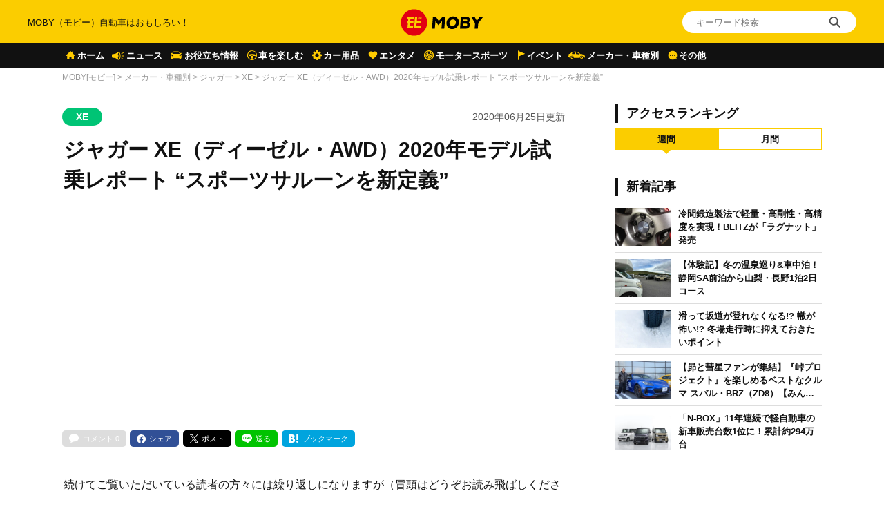

--- FILE ---
content_type: text/html; charset=UTF-8
request_url: https://car-moby.jp/article/automobile/jaguar/xe/2020my-se-d180-awd-test-drive/
body_size: 29292
content:
<!doctype html>
<html lang="ja">
<head>
<script>
window.dataLayer = window.dataLayer || [];
dataLayer.push({
  'ip_address': '52.167.144.191',
  'access_time': '2026/01/10 09:32:07',
});
</script>
<!-- Google Tag Manager -->
<script>(function(w,d,s,l,i){w[l]=w[l]||[];w[l].push({'gtm.start':
new Date().getTime(),event:'gtm.js'});var f=d.getElementsByTagName(s)[0],
j=d.createElement(s),dl=l!='dataLayer'?'&l='+l:'';j.async=true;j.src=
'https://www.googletagmanager.com/gtm.js?id='+i+dl;f.parentNode.insertBefore(j,f);
})(window,document,'script','dataLayer','GTM-W49NDNR');</script>
<!-- End Google Tag Manager -->
<script async src="https://fundingchoicesmessages.google.com/i/pub-5339868510950141?ers=1" nonce="RGiG5A76U_m0ZS6BTxyBkw"></script><script nonce="RGiG5A76U_m0ZS6BTxyBkw">(function() {function signalGooglefcPresent() {if (!window.frames['googlefcPresent']) {if (document.body) {const iframe = document.createElement('iframe'); iframe.style = 'width: 0; height: 0; border: none; z-index: -1000; left: -1000px; top: -1000px;'; iframe.style.display = 'none'; iframe.name = 'googlefcPresent'; document.body.appendChild(iframe);} else {setTimeout(signalGooglefcPresent, 0);}}}signalGooglefcPresent();})();</script>
<script>(function(){/*

Copyright The Closure Library Authors.
SPDX-License-Identifier: Apache-2.0
*/
'use strict';var aa=function(a){var b=0;return function(){return b<a.length?{done:!1,value:a[b++]}:{done:!0}}},ba="function"==typeof Object.create?Object.create:function(a){var b=function(){};b.prototype=a;return new b},k;if("function"==typeof Object.setPrototypeOf)k=Object.setPrototypeOf;else{var m;a:{var ca={a:!0},n={};try{n.__proto__=ca;m=n.a;break a}catch(a){}m=!1}k=m?function(a,b){a.__proto__=b;if(a.__proto__!==b)throw new TypeError(a+" is not extensible");return a}:null}
var p=k,q=function(a,b){a.prototype=ba(b.prototype);a.prototype.constructor=a;if(p)p(a,b);else for(var c in b)if("prototype"!=c)if(Object.defineProperties){var d=Object.getOwnPropertyDescriptor(b,c);d&&Object.defineProperty(a,c,d)}else a[c]=b[c];a.v=b.prototype},r=this||self,da=function(){},t=function(a){return a};var u;var w=function(a,b){this.g=b===v?a:""};w.prototype.toString=function(){return this.g+""};var v={},x=function(a){if(void 0===u){var b=null;var c=r.trustedTypes;if(c&&c.createPolicy){try{b=c.createPolicy("goog#html",{createHTML:t,createScript:t,createScriptURL:t})}catch(d){r.console&&r.console.error(d.message)}u=b}else u=b}a=(b=u)?b.createScriptURL(a):a;return new w(a,v)};var A=function(){return Math.floor(2147483648*Math.random()).toString(36)+Math.abs(Math.floor(2147483648*Math.random())^Date.now()).toString(36)};var B={},C=null;var D="function"===typeof Uint8Array;function E(a,b,c){return"object"===typeof a?D&&!Array.isArray(a)&&a instanceof Uint8Array?c(a):F(a,b,c):b(a)}function F(a,b,c){if(Array.isArray(a)){for(var d=Array(a.length),e=0;e<a.length;e++){var f=a[e];null!=f&&(d[e]=E(f,b,c))}Array.isArray(a)&&a.s&&G(d);return d}d={};for(e in a)Object.prototype.hasOwnProperty.call(a,e)&&(f=a[e],null!=f&&(d[e]=E(f,b,c)));return d}
function ea(a){return F(a,function(b){return"number"===typeof b?isFinite(b)?b:String(b):b},function(b){var c;void 0===c&&(c=0);if(!C){C={};for(var d="ABCDEFGHIJKLMNOPQRSTUVWXYZabcdefghijklmnopqrstuvwxyz0123456789".split(""),e=["+/=","+/","-_=","-_.","-_"],f=0;5>f;f++){var h=d.concat(e[f].split(""));B[f]=h;for(var g=0;g<h.length;g++){var l=h[g];void 0===C[l]&&(C[l]=g)}}}c=B[c];d=Array(Math.floor(b.length/3));e=c[64]||"";for(f=h=0;h<b.length-2;h+=3){var y=b[h],z=b[h+1];l=b[h+2];g=c[y>>2];y=c[(y&3)<<
4|z>>4];z=c[(z&15)<<2|l>>6];l=c[l&63];d[f++]=""+g+y+z+l}g=0;l=e;switch(b.length-h){case 2:g=b[h+1],l=c[(g&15)<<2]||e;case 1:b=b[h],d[f]=""+c[b>>2]+c[(b&3)<<4|g>>4]+l+e}return d.join("")})}var fa={s:{value:!0,configurable:!0}},G=function(a){Array.isArray(a)&&!Object.isFrozen(a)&&Object.defineProperties(a,fa);return a};var H;var J=function(a,b,c){var d=H;H=null;a||(a=d);d=this.constructor.u;a||(a=d?[d]:[]);this.j=d?0:-1;this.h=null;this.g=a;a:{d=this.g.length;a=d-1;if(d&&(d=this.g[a],!(null===d||"object"!=typeof d||Array.isArray(d)||D&&d instanceof Uint8Array))){this.l=a-this.j;this.i=d;break a}void 0!==b&&-1<b?(this.l=Math.max(b,a+1-this.j),this.i=null):this.l=Number.MAX_VALUE}if(c)for(b=0;b<c.length;b++)a=c[b],a<this.l?(a+=this.j,(d=this.g[a])?G(d):this.g[a]=I):(d=this.l+this.j,this.g[d]||(this.i=this.g[d]={}),(d=this.i[a])?
G(d):this.i[a]=I)},I=Object.freeze(G([])),K=function(a,b){if(-1===b)return null;if(b<a.l){b+=a.j;var c=a.g[b];return c!==I?c:a.g[b]=G([])}if(a.i)return c=a.i[b],c!==I?c:a.i[b]=G([])},M=function(a,b){var c=L;if(-1===b)return null;a.h||(a.h={});if(!a.h[b]){var d=K(a,b);d&&(a.h[b]=new c(d))}return a.h[b]};J.prototype.toJSON=function(){var a=N(this,!1);return ea(a)};
var N=function(a,b){if(a.h)for(var c in a.h)if(Object.prototype.hasOwnProperty.call(a.h,c)){var d=a.h[c];if(Array.isArray(d))for(var e=0;e<d.length;e++)d[e]&&N(d[e],b);else d&&N(d,b)}return a.g},O=function(a,b){H=b=b?JSON.parse(b):null;a=new a(b);H=null;return a};J.prototype.toString=function(){return N(this,!1).toString()};var P=function(a){J.call(this,a)};q(P,J);function ha(a){var b,c=(a.ownerDocument&&a.ownerDocument.defaultView||window).document,d=null===(b=c.querySelector)||void 0===b?void 0:b.call(c,"script[nonce]");(b=d?d.nonce||d.getAttribute("nonce")||"":"")&&a.setAttribute("nonce",b)};var Q=function(a,b){b=String(b);"application/xhtml+xml"===a.contentType&&(b=b.toLowerCase());return a.createElement(b)},R=function(a){this.g=a||r.document||document};R.prototype.appendChild=function(a,b){a.appendChild(b)};var S=function(a,b,c,d,e,f){try{var h=a.g,g=Q(a.g,"SCRIPT");g.async=!0;g.src=b instanceof w&&b.constructor===w?b.g:"type_error:TrustedResourceUrl";ha(g);h.head.appendChild(g);g.addEventListener("load",function(){e();d&&h.head.removeChild(g)});g.addEventListener("error",function(){0<c?S(a,b,c-1,d,e,f):(d&&h.head.removeChild(g),f())})}catch(l){f()}};var ia=r.atob("aHR0cHM6Ly93d3cuZ3N0YXRpYy5jb20vaW1hZ2VzL2ljb25zL21hdGVyaWFsL3N5c3RlbS8xeC93YXJuaW5nX2FtYmVyXzI0ZHAucG5n"),ja=r.atob("WW91IGFyZSBzZWVpbmcgdGhpcyBtZXNzYWdlIGJlY2F1c2UgYWQgb3Igc2NyaXB0IGJsb2NraW5nIHNvZnR3YXJlIGlzIGludGVyZmVyaW5nIHdpdGggdGhpcyBwYWdlLg=="),ka=r.atob("RGlzYWJsZSBhbnkgYWQgb3Igc2NyaXB0IGJsb2NraW5nIHNvZnR3YXJlLCB0aGVuIHJlbG9hZCB0aGlzIHBhZ2Uu"),la=function(a,b,c){this.h=a;this.j=new R(this.h);this.g=null;this.i=[];this.l=!1;this.o=b;this.m=c},V=function(a){if(a.h.body&&!a.l){var b=
function(){T(a);r.setTimeout(function(){return U(a,3)},50)};S(a.j,a.o,2,!0,function(){r[a.m]||b()},b);a.l=!0}},T=function(a){for(var b=W(1,5),c=0;c<b;c++){var d=X(a);a.h.body.appendChild(d);a.i.push(d)}b=X(a);b.style.bottom="0";b.style.left="0";b.style.position="fixed";b.style.width=W(100,110).toString()+"%";b.style.zIndex=W(2147483544,2147483644).toString();b.style["background-color"]=ma(249,259,242,252,219,229);b.style["box-shadow"]="0 0 12px #888";b.style.color=ma(0,10,0,10,0,10);b.style.display=
"flex";b.style["justify-content"]="center";b.style["font-family"]="Roboto, Arial";c=X(a);c.style.width=W(80,85).toString()+"%";c.style.maxWidth=W(750,775).toString()+"px";c.style.margin="24px";c.style.display="flex";c.style["align-items"]="flex-start";c.style["justify-content"]="center";d=Q(a.j.g,"IMG");d.className=A();d.src=ia;d.style.height="24px";d.style.width="24px";d.style["padding-right"]="16px";var e=X(a),f=X(a);f.style["font-weight"]="bold";f.textContent=ja;var h=X(a);h.textContent=ka;Y(a,
e,f);Y(a,e,h);Y(a,c,d);Y(a,c,e);Y(a,b,c);a.g=b;a.h.body.appendChild(a.g);b=W(1,5);for(c=0;c<b;c++)d=X(a),a.h.body.appendChild(d),a.i.push(d)},Y=function(a,b,c){for(var d=W(1,5),e=0;e<d;e++){var f=X(a);b.appendChild(f)}b.appendChild(c);c=W(1,5);for(d=0;d<c;d++)e=X(a),b.appendChild(e)},W=function(a,b){return Math.floor(a+Math.random()*(b-a))},ma=function(a,b,c,d,e,f){return"rgb("+W(Math.max(a,0),Math.min(b,255)).toString()+","+W(Math.max(c,0),Math.min(d,255)).toString()+","+W(Math.max(e,0),Math.min(f,
255)).toString()+")"},X=function(a){a=Q(a.j.g,"DIV");a.className=A();return a},U=function(a,b){0>=b||null!=a.g&&0!=a.g.offsetHeight&&0!=a.g.offsetWidth||(na(a),T(a),r.setTimeout(function(){return U(a,b-1)},50))},na=function(a){var b=a.i;var c="undefined"!=typeof Symbol&&Symbol.iterator&&b[Symbol.iterator];b=c?c.call(b):{next:aa(b)};for(c=b.next();!c.done;c=b.next())(c=c.value)&&c.parentNode&&c.parentNode.removeChild(c);a.i=[];(b=a.g)&&b.parentNode&&b.parentNode.removeChild(b);a.g=null};var pa=function(a,b,c,d,e){var f=oa(c),h=function(l){l.appendChild(f);r.setTimeout(function(){f?(0!==f.offsetHeight&&0!==f.offsetWidth?b():a(),f.parentNode&&f.parentNode.removeChild(f)):a()},d)},g=function(l){document.body?h(document.body):0<l?r.setTimeout(function(){g(l-1)},e):b()};g(3)},oa=function(a){var b=document.createElement("div");b.className=a;b.style.width="1px";b.style.height="1px";b.style.position="absolute";b.style.left="-10000px";b.style.top="-10000px";b.style.zIndex="-10000";return b};var L=function(a){J.call(this,a)};q(L,J);var qa=function(a){J.call(this,a)};q(qa,J);var ra=function(a,b){this.l=a;this.m=new R(a.document);this.g=b;this.i=K(this.g,1);b=M(this.g,2);this.o=x(K(b,4)||"");this.h=!1;b=M(this.g,13);b=x(K(b,4)||"");this.j=new la(a.document,b,K(this.g,12))};ra.prototype.start=function(){sa(this)};
var sa=function(a){ta(a);S(a.m,a.o,3,!1,function(){a:{var b=a.i;var c=r.btoa(b);if(c=r[c]){try{var d=O(P,r.atob(c))}catch(e){b=!1;break a}b=b===K(d,1)}else b=!1}b?Z(a,K(a.g,14)):(Z(a,K(a.g,8)),V(a.j))},function(){pa(function(){Z(a,K(a.g,7));V(a.j)},function(){return Z(a,K(a.g,6))},K(a.g,9),K(a.g,10),K(a.g,11))})},Z=function(a,b){a.h||(a.h=!0,a=new a.l.XMLHttpRequest,a.open("GET",b,!0),a.send())},ta=function(a){var b=r.btoa(a.i);a.l[b]&&Z(a,K(a.g,5))};(function(a,b){r[a]=function(c){for(var d=[],e=0;e<arguments.length;++e)d[e-0]=arguments[e];r[a]=da;b.apply(null,d)}})("__h82AlnkH6D91__",function(a){"function"===typeof window.atob&&(new ra(window,O(qa,window.atob(a)))).start()});}).call(this);

window.__h82AlnkH6D91__("[base64]/[base64]/[base64]/[base64]");</script>
	<meta charset="UTF-8" />
	<meta name="viewport" content="width=device-width, initial-scale=1.0, user-scalable=no">
	<link rel="shortcut icon" href="https://assets.car-moby-cdn.com/wp-content/themes/moby_v2/images/favicon/favicon.ico" type="image/x-icon">
	<link rel="apple-touch-icon" href="https://assets.car-moby-cdn.com/wp-content/themes/moby_v2/images/favicon/apple-touch-icon.png" sizes="180x180">
	<link rel="icon" type="image/png" href="https://assets.car-moby-cdn.com/wp-content/themes/moby_v2/images/favicon/android-touch-icon.png" sizes="192x192">
		<link rel="preload" href="https://assets.car-moby-cdn.com/wp-content/themes/moby_v2/css/reset.css" as="style">
	<link rel="stylesheet" href="https://assets.car-moby-cdn.com/wp-content/themes/moby_v2/css/reset.css" media="print" onload="this.media='all'">
	<link rel="preload" href="https://assets.car-moby-cdn.com/wp-content/themes/moby_v2/css/overwrite.css?116" as="style">
	<link href="https://assets.car-moby-cdn.com/wp-content/themes/moby_v2/css/style.css?116" type="text/css" rel="stylesheet">
		<link rel="preconnect" href="//www.googletagmanager.com">
<link rel="preconnect" href="//www.google-analytics.com">
<link rel="preconnect" href="//adservice.google.com">
<link rel="preconnect" href="//adservice.google.co.jp">
<meta name='robots' content='index, follow, max-image-preview:large, max-snippet:-1, max-video-preview:-1' />

	<!-- This site is optimized with the Yoast SEO plugin v19.14 - https://yoast.com/wordpress/plugins/seo/ -->
	<title>ジャガー XE（ディーゼル・AWD）2020年モデル試乗レポート “スポーツサルーンを新定義” | MOBY [モビー]</title>
	<link rel="canonical" href="https://car-moby.jp/article/automobile/jaguar/xe/2020my-se-d180-awd-test-drive/" />
	<link rel="next" href="https://car-moby.jp/article/automobile/jaguar/xe/2020my-se-d180-awd-test-drive/2/" />
	<meta property="og:locale" content="ja_JP" />
	<meta property="og:type" content="article" />
	<meta property="og:title" content="ジャガー XE（ディーゼル・AWD）2020年モデル試乗レポート “スポーツサルーンを新定義” | MOBY [モビー]" />
	<meta property="og:description" content="続けてご覧いただいている読者の方々には繰り返しになりますが（冒頭はどうぞお読み飛ばしくださいませ）、この記事の試乗を行ったのは新型コロナウィルス感染拡大の直..." />
	<meta property="og:url" content="https://car-moby.jp/article/automobile/jaguar/xe/2020my-se-d180-awd-test-drive/" />
	<meta property="og:site_name" content="MOBY（モビー）車はおもしろい！を届ける自動車情報メディア" />
	<meta property="article:publisher" content="https://www.facebook.com/newsmoby" />
	<meta property="article:published_time" content="2020-06-25T12:41:00+00:00" />
	<meta property="article:modified_time" content="2021-05-28T07:02:25+00:00" />
	<meta property="og:image" content="https://car-moby-cdn.com/article/wp-content/uploads/2020/06/25174834/Jaguar_XE_SE_180D_2020MY_exterior_5-1000x667.jpg" />
	<meta property="og:image:width" content="1000" />
	<meta property="og:image:height" content="667" />
	<meta property="og:image:type" content="image/jpeg" />
	<meta name="author" content="宇野智" />
	<meta name="twitter:card" content="summary_large_image" />
	<meta name="twitter:creator" content="@uno_satoru" />
	<meta name="twitter:site" content="@mobyjp" />
	<script type="application/ld+json" class="yoast-schema-graph">{"@context":"https://schema.org","@graph":[{"@type":"Article","@id":"https://car-moby.jp/article/automobile/jaguar/xe/2020my-se-d180-awd-test-drive/#article","isPartOf":{"@id":"https://car-moby.jp/article/automobile/jaguar/xe/2020my-se-d180-awd-test-drive/"},"author":{"name":"宇野智","@id":"https://car-moby.jp/#/schema/person/468d93f8bceeaaf0215863d05047920f"},"headline":"ジャガー XE（ディーゼル・AWD）2020年モデル試乗レポート “スポーツサルーンを新定義”","datePublished":"2020-06-25T12:41:00+00:00","dateModified":"2021-05-28T07:02:25+00:00","mainEntityOfPage":{"@id":"https://car-moby.jp/article/automobile/jaguar/xe/2020my-se-d180-awd-test-drive/"},"wordCount":51,"commentCount":0,"publisher":{"@id":"https://car-moby.jp/#organization"},"image":{"@id":"https://car-moby.jp/article/automobile/jaguar/xe/2020my-se-d180-awd-test-drive/#primaryimage"},"thumbnailUrl":"https://car-moby-cdn.com/article/wp-content/uploads/2020/06/25174834/Jaguar_XE_SE_180D_2020MY_exterior_5.jpg","keywords":["新着","試乗"],"articleSection":["XE"],"inLanguage":"ja","potentialAction":[{"@type":"CommentAction","name":"Comment","target":["https://car-moby.jp/article/automobile/jaguar/xe/2020my-se-d180-awd-test-drive/#respond"]}]},{"@type":"WebPage","@id":"https://car-moby.jp/article/automobile/jaguar/xe/2020my-se-d180-awd-test-drive/","url":"https://car-moby.jp/article/automobile/jaguar/xe/2020my-se-d180-awd-test-drive/","name":"ジャガー XE（ディーゼル・AWD）2020年モデル試乗レポート “スポーツサルーンを新定義” | MOBY [モビー]","isPartOf":{"@id":"https://car-moby.jp/#website"},"primaryImageOfPage":{"@id":"https://car-moby.jp/article/automobile/jaguar/xe/2020my-se-d180-awd-test-drive/#primaryimage"},"image":{"@id":"https://car-moby.jp/article/automobile/jaguar/xe/2020my-se-d180-awd-test-drive/#primaryimage"},"thumbnailUrl":"https://car-moby-cdn.com/article/wp-content/uploads/2020/06/25174834/Jaguar_XE_SE_180D_2020MY_exterior_5.jpg","datePublished":"2020-06-25T12:41:00+00:00","dateModified":"2021-05-28T07:02:25+00:00","breadcrumb":{"@id":"https://car-moby.jp/article/automobile/jaguar/xe/2020my-se-d180-awd-test-drive/#breadcrumb"},"inLanguage":"ja","potentialAction":[{"@type":"ReadAction","target":["https://car-moby.jp/article/automobile/jaguar/xe/2020my-se-d180-awd-test-drive/"]}]},{"@type":"ImageObject","inLanguage":"ja","@id":"https://car-moby.jp/article/automobile/jaguar/xe/2020my-se-d180-awd-test-drive/#primaryimage","url":"https://car-moby-cdn.com/article/wp-content/uploads/2020/06/25174834/Jaguar_XE_SE_180D_2020MY_exterior_5.jpg","contentUrl":"https://car-moby-cdn.com/article/wp-content/uploads/2020/06/25174834/Jaguar_XE_SE_180D_2020MY_exterior_5.jpg","width":1200,"height":800},{"@type":"BreadcrumbList","@id":"https://car-moby.jp/article/automobile/jaguar/xe/2020my-se-d180-awd-test-drive/#breadcrumb","itemListElement":[{"@type":"ListItem","position":1,"name":"MOBY[モビー]","item":"https://car-moby.jp/"},{"@type":"ListItem","position":2,"name":"メーカー・車種別","item":"https://car-moby.jp/article/automobile/"},{"@type":"ListItem","position":3,"name":"ジャガー","item":"https://car-moby.jp/article/automobile/jaguar/"},{"@type":"ListItem","position":4,"name":"XE"}]},{"@type":"WebSite","@id":"https://car-moby.jp/#website","url":"https://car-moby.jp/","name":"MOBY（モビー）車はおもしろい！を届ける自動車情報メディア","description":"MOBY（モビー）は&quot;MOTOR＆HOBBY&quot;をコンセプトに、クルマの楽しさや魅力を発信する自動車メディアです。新型車情報やニュースからエンタメ情報まで幅広くお届けします。","publisher":{"@id":"https://car-moby.jp/#organization"},"potentialAction":[{"@type":"SearchAction","target":{"@type":"EntryPoint","urlTemplate":"https://car-moby.jp/?s={search_term_string}"},"query-input":"required name=search_term_string"}],"inLanguage":"ja"},{"@type":"Organization","@id":"https://car-moby.jp/#organization","name":"MOBY","url":"https://car-moby.jp/","logo":{"@type":"ImageObject","inLanguage":"ja","@id":"https://car-moby.jp/#/schema/logo/image/","url":"https://car-moby-cdn.com/article/wp-content/uploads/2020/05/07162438/logo_black-e1588862810605.png","contentUrl":"https://car-moby-cdn.com/article/wp-content/uploads/2020/05/07162438/logo_black-e1588862810605.png","width":423,"height":149,"caption":"MOBY"},"image":{"@id":"https://car-moby.jp/#/schema/logo/image/"},"sameAs":["https://www.instagram.com/car.moby/","https://www.youtube.com/channel/UC7MBoIaHSODQa4KZloO2zcQ","https://jp.pinterest.com/moby0140/","https://www.facebook.com/newsmoby","https://twitter.com/mobyjp"]},{"@type":"Person","@id":"https://car-moby.jp/#/schema/person/468d93f8bceeaaf0215863d05047920f","name":"宇野智","image":{"@type":"ImageObject","inLanguage":"ja","@id":"https://car-moby.jp/#/schema/person/image/","url":"https://car-moby-cdn.com/article/wp-content/uploads/2021/05/25010519/%E5%AE%87%E9%87%8E%E6%99%BA.jpg","contentUrl":"https://car-moby-cdn.com/article/wp-content/uploads/2021/05/25010519/%E5%AE%87%E9%87%8E%E6%99%BA.jpg","caption":"宇野智"},"description":"モーター・エヴァンジェリスト／ライター／フォトグラファー／ビデオグラファー／エディター エヴァンジェリストとは「伝道者」のこと。クルマ好きでない人にもクルマ楽しさを伝えたい、がコンセプト。元MOBY編集長で現在は編集プロダクション「撮る書く編む株式会社」を主宰。モータージャーナリストとしていくつかの自動車メディアへの寄稿を行う。","sameAs":["https://www.instagram.com/unosatoru/","https://twitter.com/uno_satoru","うのさとる","https://www.youtube.com/channel/UCGOn_nAsDXzfNiYA7QDnNBQ"],"url":"https://car-moby.jp/article/author/uno-satoru/"}]}</script>
	<!-- / Yoast SEO plugin. -->


<script type="text/javascript">
window._wpemojiSettings = {"baseUrl":"https:\/\/s.w.org\/images\/core\/emoji\/14.0.0\/72x72\/","ext":".png","svgUrl":"https:\/\/s.w.org\/images\/core\/emoji\/14.0.0\/svg\/","svgExt":".svg","source":{"concatemoji":"https:\/\/car-moby.jp\/wp-includes\/js\/wp-emoji-release.min.js?ver=6.1.6"}};
/*! This file is auto-generated */
!function(e,a,t){var n,r,o,i=a.createElement("canvas"),p=i.getContext&&i.getContext("2d");function s(e,t){var a=String.fromCharCode,e=(p.clearRect(0,0,i.width,i.height),p.fillText(a.apply(this,e),0,0),i.toDataURL());return p.clearRect(0,0,i.width,i.height),p.fillText(a.apply(this,t),0,0),e===i.toDataURL()}function c(e){var t=a.createElement("script");t.src=e,t.defer=t.type="text/javascript",a.getElementsByTagName("head")[0].appendChild(t)}for(o=Array("flag","emoji"),t.supports={everything:!0,everythingExceptFlag:!0},r=0;r<o.length;r++)t.supports[o[r]]=function(e){if(p&&p.fillText)switch(p.textBaseline="top",p.font="600 32px Arial",e){case"flag":return s([127987,65039,8205,9895,65039],[127987,65039,8203,9895,65039])?!1:!s([55356,56826,55356,56819],[55356,56826,8203,55356,56819])&&!s([55356,57332,56128,56423,56128,56418,56128,56421,56128,56430,56128,56423,56128,56447],[55356,57332,8203,56128,56423,8203,56128,56418,8203,56128,56421,8203,56128,56430,8203,56128,56423,8203,56128,56447]);case"emoji":return!s([129777,127995,8205,129778,127999],[129777,127995,8203,129778,127999])}return!1}(o[r]),t.supports.everything=t.supports.everything&&t.supports[o[r]],"flag"!==o[r]&&(t.supports.everythingExceptFlag=t.supports.everythingExceptFlag&&t.supports[o[r]]);t.supports.everythingExceptFlag=t.supports.everythingExceptFlag&&!t.supports.flag,t.DOMReady=!1,t.readyCallback=function(){t.DOMReady=!0},t.supports.everything||(n=function(){t.readyCallback()},a.addEventListener?(a.addEventListener("DOMContentLoaded",n,!1),e.addEventListener("load",n,!1)):(e.attachEvent("onload",n),a.attachEvent("onreadystatechange",function(){"complete"===a.readyState&&t.readyCallback()})),(e=t.source||{}).concatemoji?c(e.concatemoji):e.wpemoji&&e.twemoji&&(c(e.twemoji),c(e.wpemoji)))}(window,document,window._wpemojiSettings);
</script>
<style type="text/css">
img.wp-smiley,
img.emoji {
	display: inline !important;
	border: none !important;
	box-shadow: none !important;
	height: 1em !important;
	width: 1em !important;
	margin: 0 0.07em !important;
	vertical-align: -0.1em !important;
	background: none !important;
	padding: 0 !important;
}
</style>
	<link rel='stylesheet' id='liquid-block-speech-css' href='https://assets.car-moby-cdn.com/wp-content/plugins/liquid-speech-balloon/css/block.css?ver=6.1.6' type='text/css' media='all' />
<link rel='stylesheet' id='classic-theme-styles-css' href='https://car-moby.jp/wp-includes/css/classic-themes.min.css?ver=1' type='text/css' media='all' />
<link rel='stylesheet' id='wp-associate-post-r2-css' href='https://assets.car-moby-cdn.com/wp-content/plugins/wp-associate-post-r2/css/skin-standard.css?ver=4.1' type='text/css' media='all' />
<link rel="https://api.w.org/" href="https://car-moby.jp/wp-json/" /><link rel="alternate" type="application/json" href="https://car-moby.jp/wp-json/wp/v2/posts/68093" /><link rel="EditURI" type="application/rsd+xml" title="RSD" href="https://car-moby.jp/xmlrpc.php?rsd" />
<link rel="wlwmanifest" type="application/wlwmanifest+xml" href="https://car-moby.jp/wp-includes/wlwmanifest.xml" />
<link rel="alternate" type="application/json+oembed" href="https://car-moby.jp/wp-json/oembed/1.0/embed?url=https%3A%2F%2Fcar-moby.jp%2Farticle%2Fautomobile%2Fjaguar%2Fxe%2F2020my-se-d180-awd-test-drive%2F" />
<link rel="alternate" type="text/xml+oembed" href="https://car-moby.jp/wp-json/oembed/1.0/embed?url=https%3A%2F%2Fcar-moby.jp%2Farticle%2Fautomobile%2Fjaguar%2Fxe%2F2020my-se-d180-awd-test-drive%2F&#038;format=xml" />
<meta name="generator" content="Site Kit by Google 1.12.0" /><style type="text/css">.liquid-speech-balloon-00 .liquid-speech-balloon-avatar { background-image: url("https://cdn.car-moby.jp/article/wp-content/uploads/2020/06/25164623/boy.jpeg"); } .liquid-speech-balloon-01 .liquid-speech-balloon-avatar { background-image: url("https://cdn.car-moby.jp/article/wp-content/uploads/2020/06/25164622/kaba.png"); } .liquid-speech-balloon-02 .liquid-speech-balloon-avatar { background-image: url("https://cdn.car-moby.jp/article/wp-content/uploads/2020/06/25164623/lion.png"); } .liquid-speech-balloon-03 .liquid-speech-balloon-avatar { background-image: url("https://cdn.car-moby.jp/article/wp-content/uploads/2020/07/09124858/youngwoman_01.png"); } .liquid-speech-balloon-04 .liquid-speech-balloon-avatar { background-image: url("https://cdn.car-moby.jp/article/wp-content/uploads/2020/07/09124851/youngwoman_02.png"); } .liquid-speech-balloon-05 .liquid-speech-balloon-avatar { background-image: url("https://cdn.car-moby.jp/article/wp-content/uploads/2020/07/09124854/business_woman.png"); } .liquid-speech-balloon-06 .liquid-speech-balloon-avatar { background-image: url("https://cdn.car-moby.jp/article/wp-content/uploads/2020/07/13172803/crying_man.png"); } .liquid-speech-balloon-07 .liquid-speech-balloon-avatar { background-image: url("https://cdn.car-moby.jp/article/wp-content/uploads/2020/07/13173534/smile_woman.png"); } .liquid-speech-balloon-08 .liquid-speech-balloon-avatar { background-image: url("https://cdn.car-moby.jp/article/wp-content/uploads/2020/07/14144222/smile_man.png"); } .liquid-speech-balloon-09 .liquid-speech-balloon-avatar { background-image: url("https://cdn.car-moby.jp/article/wp-content/uploads/2020/07/14144911/troubled_man.png"); } .liquid-speech-balloon-10 .liquid-speech-balloon-avatar { background-image: url("https://cdn.car-moby.jp/article/wp-content/uploads/2020/07/14145033/troubled_woman.png"); } .liquid-speech-balloon-11 .liquid-speech-balloon-avatar { background-image: url("https://cdn.car-moby.jp/article/wp-content/uploads/2020/07/14154407/smile_man1.png"); } .liquid-speech-balloon-12 .liquid-speech-balloon-avatar { background-image: url("https://cdn.car-moby.jp/article/wp-content/uploads/2020/09/01164752/hanyu.jpg"); } .liquid-speech-balloon-13 .liquid-speech-balloon-avatar { background-image: url("https://cdn.car-moby.jp/article/wp-content/uploads/2020/09/01171531/uno.jpeg"); } .liquid-speech-balloon-14 .liquid-speech-balloon-avatar { background-image: url("https://cdn.car-moby.jp/article/wp-content/uploads/2020/09/01173642/maguchi.jpg"); } .liquid-speech-balloon-15 .liquid-speech-balloon-avatar { background-image: url("https://cdn.car-moby.jp/article/wp-content/uploads/2020/09/18112101/bird_hayabusa.jpg"); } .liquid-speech-balloon-16 .liquid-speech-balloon-avatar { background-image: url("https://cdn.car-moby.jp/article/wp-content/uploads/2020/09/18112103/torinosu_hina.jpg"); } .liquid-speech-balloon-17 .liquid-speech-balloon-avatar { background-image: url("https://cdn.car-moby.jp/article/wp-content/uploads/2020/09/18112104/dog_kooikerhondje.jpg"); } .liquid-speech-balloon-18 .liquid-speech-balloon-avatar { background-image: url("https://cdn.car-moby.jp/article/wp-content/uploads/2020/09/18173556/face_smile_man4.jpg"); } .liquid-speech-balloon-19 .liquid-speech-balloon-avatar { background-image: url("https://cdn.car-moby.jp/article/wp-content/uploads/2020/09/18173553/shinpai_man.jpg"); } .liquid-speech-balloon-20 .liquid-speech-balloon-avatar { background-image: url("https://cdn.car-moby.jp/article/wp-content/uploads/2020/11/06162414/character_bear.png"); } .liquid-speech-balloon-21 .liquid-speech-balloon-avatar { background-image: url("https://cdn.car-moby.jp/article/wp-content/uploads/2020/11/06162421/character_woman.png"); } .liquid-speech-balloon-22 .liquid-speech-balloon-avatar { background-image: url("https://cdn.car-moby.jp/article/wp-content/uploads/2020/11/12105651/reader_02.jpg"); } .liquid-speech-balloon-23 .liquid-speech-balloon-avatar { background-image: url("https://cdn.car-moby.jp/article/wp-content/uploads/2020/11/12105652/reader_01.jpg"); } .liquid-speech-balloon-24 .liquid-speech-balloon-avatar { background-image: url("https://cdn.car-moby.jp/article/wp-content/uploads/2020/11/12105649/reader_04.jpg"); } .liquid-speech-balloon-25 .liquid-speech-balloon-avatar { background-image: url("https://cdn.car-moby.jp/article/wp-content/uploads/2020/11/12105649/reader_03.jpg"); } .liquid-speech-balloon-26 .liquid-speech-balloon-avatar { background-image: url("https://cdn.car-moby.jp/article/wp-content/uploads/2020/11/12105650/reader_06.jpg"); } .liquid-speech-balloon-27 .liquid-speech-balloon-avatar { background-image: url("https://cdn.car-moby.jp/article/wp-content/uploads/2020/11/12105653/reader_05.jpg"); } .liquid-speech-balloon-28 .liquid-speech-balloon-avatar { background-image: url("https://cdn.car-moby.jp/article/wp-content/uploads/2020/11/25100918/seikimatsu_man.jpg"); } .liquid-speech-balloon-29 .liquid-speech-balloon-avatar { background-image: url("https://cdn.car-moby.jp/article/wp-content/uploads/2021/01/12112910/reader_08.jpg"); } .liquid-speech-balloon-30 .liquid-speech-balloon-avatar { background-image: url("https://cdn.car-moby.jp/article/wp-content/uploads/2021/01/12112913/reader_09.jpg"); } .liquid-speech-balloon-31 .liquid-speech-balloon-avatar { background-image: url("https://cdn.car-moby.jp/article/wp-content/uploads/2021/01/12112915/reader_10.jpg"); } .liquid-speech-balloon-32 .liquid-speech-balloon-avatar { background-image: url("https://cdn.car-moby.jp/article/wp-content/uploads/2021/01/12112917/reader_07.jpg"); } .liquid-speech-balloon-33 .liquid-speech-balloon-avatar { background-image: url("https://cdn.car-moby.jp/article/wp-content/uploads/2020/12/21163153/interview_tachizaki-takeo_carmo_2.jpg"); } .liquid-speech-balloon-34 .liquid-speech-balloon-avatar { background-image: url("https://cdn.car-moby.jp/article/wp-content/uploads/2021/03/15150858/Mii-Parking2.jpg"); } .liquid-speech-balloon-35 .liquid-speech-balloon-avatar { background-image: url("https://cdn.car-moby.jp/article/wp-content/uploads/2021/05/26171344/image_1828_moby.jpg"); } .liquid-speech-balloon-36 .liquid-speech-balloon-avatar { background-image: url("https://cdn.car-moby.jp/article/wp-content/uploads/2021/06/25112800/sagyougi.png"); } .liquid-speech-balloon-37 .liquid-speech-balloon-avatar { background-image: url("https://car-moby-cdn.com/article/wp-content/uploads/2021/09/02151007/Moby_F2L.jpg"); } .liquid-speech-balloon-38 .liquid-speech-balloon-avatar { background-image: url("https://car-moby-cdn.com/article/wp-content/uploads/2022/03/10085729/sotoshiru_logo.png"); } .liquid-speech-balloon-39 .liquid-speech-balloon-avatar { background-image: url("https://car-moby-cdn.com/article/wp-content/uploads/2022/03/10111934/ei-happy_face.png"); } .liquid-speech-balloon-40 .liquid-speech-balloon-avatar { background-image: url("https://car-moby-cdn.com/article/wp-content/uploads/2022/03/10111936/ei-grinning_face.png"); } .liquid-speech-balloon-41 .liquid-speech-balloon-avatar { background-image: url("https://car-moby-cdn.com/article/wp-content/uploads/2022/03/10111936/ei-smiling_face.png"); } </style>
<style type="text/css">.liquid-speech-balloon-00 .liquid-speech-balloon-avatar::after { content: "読者"; } .liquid-speech-balloon-01 .liquid-speech-balloon-avatar::after { content: "かば"; } .liquid-speech-balloon-02 .liquid-speech-balloon-avatar::after { content: "らいおん"; } .liquid-speech-balloon-03 .liquid-speech-balloon-avatar::after { content: "Aさん"; } .liquid-speech-balloon-04 .liquid-speech-balloon-avatar::after { content: "Bさん"; } .liquid-speech-balloon-05 .liquid-speech-balloon-avatar::after { content: "Cさん"; } .liquid-speech-balloon-06 .liquid-speech-balloon-avatar::after { content: "泣いている男性"; } .liquid-speech-balloon-07 .liquid-speech-balloon-avatar::after { content: "読者"; } .liquid-speech-balloon-08 .liquid-speech-balloon-avatar::after { content: "にこやかな男性"; } .liquid-speech-balloon-09 .liquid-speech-balloon-avatar::after { content: "困った男性"; } .liquid-speech-balloon-10 .liquid-speech-balloon-avatar::after { content: "困った女性"; } .liquid-speech-balloon-11 .liquid-speech-balloon-avatar::after { content: "にこやかな男性"; } .liquid-speech-balloon-12 .liquid-speech-balloon-avatar::after { content: "羽二生氏"; } .liquid-speech-balloon-13 .liquid-speech-balloon-avatar::after { content: "宇野"; } .liquid-speech-balloon-14 .liquid-speech-balloon-avatar::after { content: "間口氏"; } .liquid-speech-balloon-15 .liquid-speech-balloon-avatar::after { content: "編集部・鵜"; } .liquid-speech-balloon-16 .liquid-speech-balloon-avatar::after { content: "編集部・鷹"; } .liquid-speech-balloon-17 .liquid-speech-balloon-avatar::after { content: "編集部・犬"; } .liquid-speech-balloon-18 .liquid-speech-balloon-avatar::after { content: "GOOD！"; } .liquid-speech-balloon-19 .liquid-speech-balloon-avatar::after { content: "BAD…"; } .liquid-speech-balloon-20 .liquid-speech-balloon-avatar::after { content: "しろくるま先輩"; } .liquid-speech-balloon-21 .liquid-speech-balloon-avatar::after { content: "やんちゃん"; } .liquid-speech-balloon-22 .liquid-speech-balloon-avatar::after { content: "ネットの声"; } .liquid-speech-balloon-23 .liquid-speech-balloon-avatar::after { content: "ネットの声"; } .liquid-speech-balloon-24 .liquid-speech-balloon-avatar::after { content: "ネットの声"; } .liquid-speech-balloon-25 .liquid-speech-balloon-avatar::after { content: "ネットの声"; } .liquid-speech-balloon-26 .liquid-speech-balloon-avatar::after { content: "ネットの声"; } .liquid-speech-balloon-27 .liquid-speech-balloon-avatar::after { content: "ネットの声"; } .liquid-speech-balloon-28 .liquid-speech-balloon-avatar::after { content: "ネットの声"; } .liquid-speech-balloon-29 .liquid-speech-balloon-avatar::after { content: "ネットの声"; } .liquid-speech-balloon-30 .liquid-speech-balloon-avatar::after { content: "ネットの声"; } .liquid-speech-balloon-31 .liquid-speech-balloon-avatar::after { content: "ネットの声"; } .liquid-speech-balloon-32 .liquid-speech-balloon-avatar::after { content: "ネットの声"; } .liquid-speech-balloon-33 .liquid-speech-balloon-avatar::after { content: "立崎氏"; } .liquid-speech-balloon-34 .liquid-speech-balloon-avatar::after { content: "みぃ"; } .liquid-speech-balloon-35 .liquid-speech-balloon-avatar::after { content: "整備士・山北"; } .liquid-speech-balloon-36 .liquid-speech-balloon-avatar::after { content: "整備士・山田太郎"; } .liquid-speech-balloon-37 .liquid-speech-balloon-avatar::after { content: "元整備士・F2L"; } .liquid-speech-balloon-38 .liquid-speech-balloon-avatar::after { content: "ソトシルロゴ"; } .liquid-speech-balloon-39 .liquid-speech-balloon-avatar::after { content: "Happy Face"; } .liquid-speech-balloon-40 .liquid-speech-balloon-avatar::after { content: "Grinning Face"; } .liquid-speech-balloon-41 .liquid-speech-balloon-avatar::after { content: "Smiling Face"; } </style>
    <script type="text/javascript">
        var ajaxurl = 'https://car-moby.jp/wp-admin/admin-ajax.php';
    </script>
<!-- FourM head -->
<script type="application/javascript" src="//anymind360.com/js/5726/ats.js"></script>
<!-- /FourM head -->
<!-- DFP head -->
<script>
  var googletag = googletag || {};
  googletag.cmd = googletag.cmd || [];
</script>
<!-- /DFP head -->
<!-- Define Slot -->
<script type="text/javascript">
  googletag.cmd.push(function () {
    googletag.defineSlot('/138350802/article_main_inarticle1', [[300, 250], [336, 280], 'fluid'], 'div-gpt-ad-1589356150814-0').addService(googletag.pubads());
    googletag.defineSlot('/138350802/article_main_inarticle2', ['fluid', [300, 250], [336, 280]], 'div-gpt-ad-1589356087294-0').addService(googletag.pubads());
    googletag.defineSlot('/138350802/article_side_rect2', [[300, 600], 'fluid', [160, 600]], 'div-gpt-ad-1576378721702-0').addService(googletag.pubads());
    googletag.defineSlot('/138350802/PC_article_main_h2-2_left', [[336, 280], [300, 250], 'fluid'], 'div-gpt-ad-1678346980276-0').addService(googletag.pubads());
googletag.defineSlot('/138350802/PC_article_main_h2-2_right', [[336, 280], [1, 1], [300, 250], 'fluid'], 'div-gpt-ad-1677832660935-0').addService(googletag.pubads());
    googletag.defineSlot('/138350802/PC_article_homingvideo', ['fluid', [1, 1]], 'div-gpt-ad-1587649407464-0').addService(googletag.pubads());
    googletag.defineSlot('/138350802/MOBY_PC_Overlay', [[728, 90], 'fluid'], 'div-gpt-ad-1626861594301-0').addService(googletag.pubads());
    googletag.defineSlot('/138350802/MOBY_PC_right_4rec', ['fluid', [300, 600], [160, 600]], 'div-gpt-ad-1626861800365-0').addService(googletag.pubads());
    googletag.pubads().enableSingleRequest();
    googletag.pubads().collapseEmptyDivs(true);
    googletag.enableServices();
  });
</script>
<!-- /Define Slot -->
<meta property="moby:sampling_group" content="12"><meta property="moby:author" content="宇野 智"><meta property="moby:author_account" content="uno-satoru">	<script type="text/javascript" data-type="lazy" data-src="[data-uri]"></script>
	<link href="https://assets.car-moby-cdn.com/wp-content/themes/moby_v2/css/swiper.min.css?116" type="text/css" rel="stylesheet">
	<link href="https://assets.car-moby-cdn.com/wp-content/themes/moby_v2/css/overwrite.css?116" type="text/css" rel="stylesheet">
	
		<!-- 中古車ウィジュエット（カルーセル） -->
	<link href="https://assets.car-moby-cdn.com/wp-content/themes/moby_v2/js/flickity/flickity.min.css" rel="stylesheet">
	<link href="https://assets.car-moby-cdn.com/wp-content/themes/moby_v2/css/used_carousel.css?116" rel="stylesheet">
	</head>

<body class="post-template-default single single-post postid-68093 single-format-standard">
<!-- Google Tag Manager (noscript) -->
<noscript><iframe src="https://www.googletagmanager.com/ns.html?id=GTM-W49NDNR"
height="0" width="0" style="display:none;visibility:hidden"></iframe></noscript>
<!-- End Google Tag Manager (noscript) -->
<svg xmlns="http://www.w3.org/2000/svg" viewbox="0 0 0 0" width="0" height="0" focusable="false" role="none" style="visibility: hidden; position: absolute; left: -9999px; overflow: hidden;" ><defs><filter id="wp-duotone-dark-grayscale"><fecolormatrix color-interpolation-filters="sRGB" type="matrix" values=" .299 .587 .114 0 0 .299 .587 .114 0 0 .299 .587 .114 0 0 .299 .587 .114 0 0 " /><fecomponenttransfer color-interpolation-filters="sRGB" ><fefuncr type="table" tablevalues="0 0.49803921568627" /><fefuncg type="table" tablevalues="0 0.49803921568627" /><fefuncb type="table" tablevalues="0 0.49803921568627" /><fefunca type="table" tablevalues="1 1" /></fecomponenttransfer><fecomposite in2="SourceGraphic" operator="in" /></filter></defs></svg><svg xmlns="http://www.w3.org/2000/svg" viewbox="0 0 0 0" width="0" height="0" focusable="false" role="none" style="visibility: hidden; position: absolute; left: -9999px; overflow: hidden;" ><defs><filter id="wp-duotone-grayscale"><fecolormatrix color-interpolation-filters="sRGB" type="matrix" values=" .299 .587 .114 0 0 .299 .587 .114 0 0 .299 .587 .114 0 0 .299 .587 .114 0 0 " /><fecomponenttransfer color-interpolation-filters="sRGB" ><fefuncr type="table" tablevalues="0 1" /><fefuncg type="table" tablevalues="0 1" /><fefuncb type="table" tablevalues="0 1" /><fefunca type="table" tablevalues="1 1" /></fecomponenttransfer><fecomposite in2="SourceGraphic" operator="in" /></filter></defs></svg><svg xmlns="http://www.w3.org/2000/svg" viewbox="0 0 0 0" width="0" height="0" focusable="false" role="none" style="visibility: hidden; position: absolute; left: -9999px; overflow: hidden;" ><defs><filter id="wp-duotone-purple-yellow"><fecolormatrix color-interpolation-filters="sRGB" type="matrix" values=" .299 .587 .114 0 0 .299 .587 .114 0 0 .299 .587 .114 0 0 .299 .587 .114 0 0 " /><fecomponenttransfer color-interpolation-filters="sRGB" ><fefuncr type="table" tablevalues="0.54901960784314 0.98823529411765" /><fefuncg type="table" tablevalues="0 1" /><fefuncb type="table" tablevalues="0.71764705882353 0.25490196078431" /><fefunca type="table" tablevalues="1 1" /></fecomponenttransfer><fecomposite in2="SourceGraphic" operator="in" /></filter></defs></svg><svg xmlns="http://www.w3.org/2000/svg" viewbox="0 0 0 0" width="0" height="0" focusable="false" role="none" style="visibility: hidden; position: absolute; left: -9999px; overflow: hidden;" ><defs><filter id="wp-duotone-blue-red"><fecolormatrix color-interpolation-filters="sRGB" type="matrix" values=" .299 .587 .114 0 0 .299 .587 .114 0 0 .299 .587 .114 0 0 .299 .587 .114 0 0 " /><fecomponenttransfer color-interpolation-filters="sRGB" ><fefuncr type="table" tablevalues="0 1" /><fefuncg type="table" tablevalues="0 0.27843137254902" /><fefuncb type="table" tablevalues="0.5921568627451 0.27843137254902" /><fefunca type="table" tablevalues="1 1" /></fecomponenttransfer><fecomposite in2="SourceGraphic" operator="in" /></filter></defs></svg><svg xmlns="http://www.w3.org/2000/svg" viewbox="0 0 0 0" width="0" height="0" focusable="false" role="none" style="visibility: hidden; position: absolute; left: -9999px; overflow: hidden;" ><defs><filter id="wp-duotone-midnight"><fecolormatrix color-interpolation-filters="sRGB" type="matrix" values=" .299 .587 .114 0 0 .299 .587 .114 0 0 .299 .587 .114 0 0 .299 .587 .114 0 0 " /><fecomponenttransfer color-interpolation-filters="sRGB" ><fefuncr type="table" tablevalues="0 0" /><fefuncg type="table" tablevalues="0 0.64705882352941" /><fefuncb type="table" tablevalues="0 1" /><fefunca type="table" tablevalues="1 1" /></fecomponenttransfer><fecomposite in2="SourceGraphic" operator="in" /></filter></defs></svg><svg xmlns="http://www.w3.org/2000/svg" viewbox="0 0 0 0" width="0" height="0" focusable="false" role="none" style="visibility: hidden; position: absolute; left: -9999px; overflow: hidden;" ><defs><filter id="wp-duotone-magenta-yellow"><fecolormatrix color-interpolation-filters="sRGB" type="matrix" values=" .299 .587 .114 0 0 .299 .587 .114 0 0 .299 .587 .114 0 0 .299 .587 .114 0 0 " /><fecomponenttransfer color-interpolation-filters="sRGB" ><fefuncr type="table" tablevalues="0.78039215686275 1" /><fefuncg type="table" tablevalues="0 0.94901960784314" /><fefuncb type="table" tablevalues="0.35294117647059 0.47058823529412" /><fefunca type="table" tablevalues="1 1" /></fecomponenttransfer><fecomposite in2="SourceGraphic" operator="in" /></filter></defs></svg><svg xmlns="http://www.w3.org/2000/svg" viewbox="0 0 0 0" width="0" height="0" focusable="false" role="none" style="visibility: hidden; position: absolute; left: -9999px; overflow: hidden;" ><defs><filter id="wp-duotone-purple-green"><fecolormatrix color-interpolation-filters="sRGB" type="matrix" values=" .299 .587 .114 0 0 .299 .587 .114 0 0 .299 .587 .114 0 0 .299 .587 .114 0 0 " /><fecomponenttransfer color-interpolation-filters="sRGB" ><fefuncr type="table" tablevalues="0.65098039215686 0.40392156862745" /><fefuncg type="table" tablevalues="0 1" /><fefuncb type="table" tablevalues="0.44705882352941 0.4" /><fefunca type="table" tablevalues="1 1" /></fecomponenttransfer><fecomposite in2="SourceGraphic" operator="in" /></filter></defs></svg><svg xmlns="http://www.w3.org/2000/svg" viewbox="0 0 0 0" width="0" height="0" focusable="false" role="none" style="visibility: hidden; position: absolute; left: -9999px; overflow: hidden;" ><defs><filter id="wp-duotone-blue-orange"><fecolormatrix color-interpolation-filters="sRGB" type="matrix" values=" .299 .587 .114 0 0 .299 .587 .114 0 0 .299 .587 .114 0 0 .299 .587 .114 0 0 " /><fecomponenttransfer color-interpolation-filters="sRGB" ><fefuncr type="table" tablevalues="0.098039215686275 1" /><fefuncg type="table" tablevalues="0 0.66274509803922" /><fefuncb type="table" tablevalues="0.84705882352941 0.41960784313725" /><fefunca type="table" tablevalues="1 1" /></fecomponenttransfer><fecomposite in2="SourceGraphic" operator="in" /></filter></defs></svg>
	<div id="container">

		<header class="rwdHeader rwdContainer">
			<div class="rwdInner">
								<div class="rwdSiteTitle">
					<a href="/">
						<img src="https://assets.car-moby-cdn.com/wp-content/themes/moby_v2/images/logo.svg" width="100" height="24" alt="車はおもしろい！を届ける自動車情報メディア MOBY [モビー]" />
					</a>
				</div><!-- /.rwdSiteTitle -->
								<p class="rwdSiteDesc rwdDispPC">
					MOBY（モビー）自動車はおもしろい！
				</p><!-- /.rwdSiteDesc -->
				<div class="rwdSiteSearch rwdDispPC">
					<div class="rwdSiteSearchInner">
						<form action="https://car-moby.jp/" method="get" onsubmit='return searchInpCheck(this);'　>
	<label>
		<span>検索:</span>
	</label>
	<input type="search" name="s" placeholder="キーワード検索" value="" >
		<input type="submit" value="">
</form>



					</div><!-- /rwdSiteSearchInner -->
				</div><!-- /.rwdSiteSearch -->
				<div class="rwdSiteMenu rwdDispSP">
					<a href="javascript:void(0)">
						<span></span>
						<span></span>
						<span></span>
					</a>
				</div><!-- /.rwdSiteMenu -->
			</div><!-- /.rwdInner -->
		</header><!-- /.rwdHeader -->

		<div class="rwdPage isActive">

			<div class="rwdCatListBlock rwdContainer rwdHeadAnimation">
				<div class="rwdMenuSearch rwdContainer">
					<form action="https://car-moby.jp/" method="get" onsubmit='return searchInpCheck(this);'　>
	<label>
		<span>検索:</span>
	</label>
	<input type="search" name="s" placeholder="キーワード検索" value="" >
		<input type="submit" value="">
</form>



				</div>
									
				<div class="rwdInner">
					<ul class="rwdCatList">
						<li>
							<a href="/">ホーム</a>
						</li><!-- /.rwCatListActive -->
						<li><a href="https://car-moby.jp/article/news/">ニュース</a></li><li><a href="https://car-moby.jp/article/car-life/">お役立ち情報</a></li><li><a href="https://car-moby.jp/article/car-enjoy/">車を楽しむ</a></li><li><a href="https://car-moby.jp/article/automobile-supplies/">カー用品</a></li><li><a href="https://car-moby.jp/article/entertainment/">エンタメ</a></li><li><a href="https://car-moby.jp/article/motor-sport/">モータースポーツ</a></li><li><a href="https://car-moby.jp/article/event/">イベント</a></li><li class="rwCatListActive"><a href="https://car-moby.jp/article/automobile/">メーカー・車種別</a></li><li><a href="https://car-moby.jp/article/other/">その他</a></li>					</ul><!-- /.rwdCatList -->
				</div><!-- /.rwdInner -->								
			</div><!-- /.rwdCatListBlock -->

			<div id="content">

							<div class="rwdContainer">
			

<div class="rwdInner">
	<div class="rwdTopicPathBlock">
		<div class="rwdTopicPath"><span><span><a href="https://car-moby.jp/">MOBY[モビー]</a></span> &gt; <span><a href="https://car-moby.jp/article/automobile/">メーカー・車種別</a></span> &gt; <span><a href="https://car-moby.jp/article/automobile/jaguar/">ジャガー</a></span> &gt; <span><a href="https://car-moby.jp/article/automobile/jaguar/xe/">XE</a></span> &gt; <span class="breadcrumb_last" aria-current="page">ジャガー XE（ディーゼル・AWD）2020年モデル試乗レポート “スポーツサルーンを新定義”</span></span></div><!-- /.rwdTopicPath -->	</div><!-- /.rwdTopicPathBlock -->
</div><!-- /.rwdInner -->

	<figure class="rwdArticleThumbBlock rwdDispSP">
		<img width="768" height="512" src="https://car-moby-cdn.com/article/wp-content/uploads/2020/06/25174834/Jaguar_XE_SE_180D_2020MY_exterior_5-768x512.jpg" class="attachment-medium_large size-medium_large wp-post-image" alt="" decoding="async" loading="eager" srcset="https://car-moby-cdn.com/article/wp-content/uploads/2020/06/25174834/Jaguar_XE_SE_180D_2020MY_exterior_5-768x512.jpg 768w, https://car-moby-cdn.com/article/wp-content/uploads/2020/06/25174834/Jaguar_XE_SE_180D_2020MY_exterior_5-1000x667.jpg 1000w, https://car-moby-cdn.com/article/wp-content/uploads/2020/06/25174834/Jaguar_XE_SE_180D_2020MY_exterior_5-400x267.jpg 400w, https://car-moby-cdn.com/article/wp-content/uploads/2020/06/25174834/Jaguar_XE_SE_180D_2020MY_exterior_5.jpg 1200w" sizes="(max-width: 768px) 100vw, 768px" />	</figure><!-- /.rwdArticleThumb -->

<div class="rwdInner">

	<div id="rwdMain">
		<article id="article-detail">
							<div class="rwdArticleInfo">
										<a class="rwdArticleInfoCat" href="https://car-moby.jp/article/automobile/jaguar/xe/">
						XE					</a><!-- /.rwdArticleInfoCat -->
					<p class="rwdArticleInfoDate">
						<time datetime="2020年06月25日">2020年06月25日</time>更新
					</p><!-- /.rwdArticleInfoDate -->
				</div><!-- /.rwdArticleInfo -->

				<h1>
					ジャガー XE（ディーゼル・AWD）2020年モデル試乗レポート “スポーツサルーンを新定義”				</h1>

				<div class="rwdArticleInnerAdBlock">
					<div style="min-height: 280px;">
<script async src="https://pagead2.googlesyndication.com/pagead/js/adsbygoogle.js?client=ca-pub-5339868510950141"
     crossorigin="anonymous"></script>
<!-- PC_記事_メイン_タイトル下(FourM_直実装) -->
<ins class="adsbygoogle"
     style="display:block"
     data-ad-client="ca-pub-5339868510950141"
     data-ad-slot="1337366277"
     data-ad-format="auto"
     data-full-width-responsive="true"></ins>
<script>
     (adsbygoogle = window.adsbygoogle || []).push({});
</script>
</div>				</div><!-- /.rwdArticleInnerAdBlock -->

				<ul class="rwdArticleShare">
					<li class="rwdArticleShareFk">
						<a href="#commentBlock">
							<span class="rwdArticleShareInner">
								<span class="rwdDispPC">コメント </span><span id="comment_count"></span>
							</span><!-- /.rwdArticleShareInner -->
						</a>
					</li>
					<li class="rwdArticleShareFb">
						<a href="https://www.facebook.com/share.php?u=https://car-moby.jp/article/automobile/jaguar/xe/2020my-se-d180-awd-test-drive/" rel="nofollow" target="_blank">
							<span class="rwdArticleShareInner">
								<span class="rwdDispPC">シェア</span>
							</span><!-- /.rwdArticleShareInner -->
						</a>
					</li><!-- /.rwdArticleShareFb -->
					<li class="rwdArticleShareTwitter">
						<a href="https://twitter.com/share?url=https://car-moby.jp/article/automobile/jaguar/xe/2020my-se-d180-awd-test-drive/&text=%E3%82%B8%E3%83%A3%E3%82%AC%E3%83%BC+XE%EF%BC%88%E3%83%87%E3%82%A3%E3%83%BC%E3%82%BC%E3%83%AB%E3%83%BBAWD%EF%BC%892020%E5%B9%B4%E3%83%A2%E3%83%87%E3%83%AB%E8%A9%A6%E4%B9%97%E3%83%AC%E3%83%9D%E3%83%BC%E3%83%88+%E2%80%9C%E3%82%B9%E3%83%9D%E3%83%BC%E3%83%84%E3%82%B5%E3%83%AB%E3%83%BC%E3%83%B3%E3%82%92%E6%96%B0%E5%AE%9A%E7%BE%A9%E2%80%9D%20%7C%20MOBY%20%5Bモビー%5D" rel="nofollow" target="_blank">
							<span class="rwdArticleShareInner">
								<span class="rwdDispPC">ポスト</span>
							</span><!-- /.rwdArticleShareInner -->
						</a>
					</li><!-- /.rwdArticleShareTwitter -->
					<li class="rwdArticleShareLine">
						<a href="https://social-plugins.line.me/lineit/share?url=https://car-moby.jp/article/automobile/jaguar/xe/2020my-se-d180-awd-test-drive/&text=%E3%82%B8%E3%83%A3%E3%82%AC%E3%83%BC+XE%EF%BC%88%E3%83%87%E3%82%A3%E3%83%BC%E3%82%BC%E3%83%AB%E3%83%BBAWD%EF%BC%892020%E5%B9%B4%E3%83%A2%E3%83%87%E3%83%AB%E8%A9%A6%E4%B9%97%E3%83%AC%E3%83%9D%E3%83%BC%E3%83%88+%E2%80%9C%E3%82%B9%E3%83%9D%E3%83%BC%E3%83%84%E3%82%B5%E3%83%AB%E3%83%BC%E3%83%B3%E3%82%92%E6%96%B0%E5%AE%9A%E7%BE%A9%E2%80%9D%20%7C%20MOBY%20%5Bモビー%5D" target="_blank" rel="nofollow">
							<span class="rwdArticleShareInner">
								<span class="rwdDispPC">送る</span>
							</span><!-- /.rwdArticleShareInner -->
						</a>
					</li><!-- /.rwdArticleShareLine -->
					<li class="rwdArticleShareHatena">
						<a href="https://b.hatena.ne.jp/add?mode=confirm&url=https://car-moby.jp/article/automobile/jaguar/xe/2020my-se-d180-awd-test-drive/" target="_blank" rel="nofollow">
							<span class="rwdArticleShareInner">
								<span class="rwdDispPC">ブックマーク</span>
							</span><!-- /.rwdArticleShareInner -->
						</a>
					</li><!-- /.rwdArticleShareHatena -->
				</ul><!-- /.rwdArticleShare -->

				<div class="rwdArticleMainText">
					
<p>続けてご覧いただいている読者の方々には繰り返しになりますが（冒頭はどうぞお読み飛ばしくださいませ）、この記事の試乗を行ったのは新型コロナウィルス感染拡大の直前。社内検討の結果、記事公開を見合わせ、このタイミングでの公開とさせていただいた次第でございます。なんとなく堅い文調でお伝えしております。</p>



<figure class="wp-block-image"><a href="https://car-moby.jp/article/automobile/jaguar/xe/2020my-se-d180-awd-test-drive/photo/#993354f"><img decoding="async" width="1000" height="667" src="https://car-moby-cdn.com/article/wp-content/uploads/2020/06/25174834/Jaguar_XE_SE_180D_2020MY_exterior_5-1000x667.jpg" alt="ジャガー XE 2020年モデル湖を背景に撮影" class="wp-image-68097" srcset="https://car-moby-cdn.com/article/wp-content/uploads/2020/06/25174834/Jaguar_XE_SE_180D_2020MY_exterior_5-1000x667.jpg 1000w, https://car-moby-cdn.com/article/wp-content/uploads/2020/06/25174834/Jaguar_XE_SE_180D_2020MY_exterior_5-768x512.jpg 768w, https://car-moby-cdn.com/article/wp-content/uploads/2020/06/25174834/Jaguar_XE_SE_180D_2020MY_exterior_5-400x267.jpg 400w, https://car-moby-cdn.com/article/wp-content/uploads/2020/06/25174834/Jaguar_XE_SE_180D_2020MY_exterior_5.jpg 1200w" sizes="(max-width: 1000px) 100vw, 1000px" /></a></figure>



<p>ちょうど試乗した日は3月中旬といえども寒の戻りで雪がちらほら。ところどころ地面に積もっておりました。そろそろ盛夏を迎えようとする鬱陶しい梅雨どきではございますが、画像を通じて涼を感じていただければ幸いでございます。</p>



<div id="toc_container" class="no_bullets"><p class="toc_title">目次</p><ul class="toc_list"><li><a href="#_XE_2020">ジャガー XE 2020年モデル（マイナーチェンジ）について</a></li><li><a href="#i">英国スポーツ・サルーン。走りも楽しい。</a></li><li><a href="#i-2">「夜が似合う」</a></li><li><a href="https://car-moby.jp/article/automobile/jaguar/xe/2020my-se-d180-awd-test-drive/2#i">試乗車の価格と詳細</a></li><li><a href="https://car-moby.jp/article/automobile/jaguar/xe/2020my-se-d180-awd-test-drive/2#i-2">編集後記</a></li></ul></div>
<h2><span id="_XE_2020">ジャガー XE 2020年モデル（マイナーチェンジ）について</span></h2>



<p>ジャガー・ランドローバー・ジャパンが2019年8月2日に発表、その翌日から受注開始した「XE」の2020年モデルが今回の試乗車です。</p>



<p>2020年モデルは、エクステリアデザインを一新、新グレード「R-DYNAMIC（Rダイナミック）」をラインナップに加えて全17種類のグレード展開になりました。試乗車はR-DYNAMICではない標準タイプです。</p>



<p style="font-size:10.5px">R-DYNAMIC：航空機のウィングレットからヒントを得たエアロダイナミクスを向上させたデザインを持つグレード。他のジャガー、ランドローバーのモデルにも採用している。</p>



<p>マイナーチェンジ前のジャガー XEを見てみましょうか。</p>



<figure class="wp-block-image"><a href="https://car-moby.jp/article/automobile/jaguar/xe/2020my-se-d180-awd-test-drive/photo/#3415c3c"><img decoding="async" loading="lazy" width="1000" height="667" src="https://car-moby-cdn.com/article/wp-content/uploads/2020/06/25213947/jaguar_xe_300sport_2019_2-1000x667.jpg" alt="ジャガー XE 2019年モデルフロント" class="wp-image-68161" srcset="https://car-moby-cdn.com/article/wp-content/uploads/2020/06/25213947/jaguar_xe_300sport_2019_2-1000x667.jpg 1000w, https://car-moby-cdn.com/article/wp-content/uploads/2020/06/25213947/jaguar_xe_300sport_2019_2-768x512.jpg 768w, https://car-moby-cdn.com/article/wp-content/uploads/2020/06/25213947/jaguar_xe_300sport_2019_2-400x267.jpg 400w, https://car-moby-cdn.com/article/wp-content/uploads/2020/06/25213947/jaguar_xe_300sport_2019_2.jpg 1200w" sizes="(max-width: 1000px) 100vw, 1000px" /></a></figure>



<p>こちらは、300psのエンジンを搭載した「XE 300スポーツ」で2019年5月に試乗したクルマです。（その試乗記は<a href="https://car-moby.jp/article/automobile/jaguar/xe/300-sport-test-driving-report/">こちら</a>）</p>



<figure class="wp-block-image"><a href="https://car-moby.jp/article/automobile/jaguar/xe/2020my-se-d180-awd-test-drive/photo/#5580fa1"><img decoding="async" loading="lazy" width="1000" height="667" src="https://car-moby-cdn.com/article/wp-content/uploads/2020/06/25181337/Jaguar_XE_SE_180D_2020MY_exterior_3-1000x667.jpg" alt="ジャガー XE 2020年モデル森の中で撮影" class="wp-image-68107" srcset="https://car-moby-cdn.com/article/wp-content/uploads/2020/06/25181337/Jaguar_XE_SE_180D_2020MY_exterior_3-1000x667.jpg 1000w, https://car-moby-cdn.com/article/wp-content/uploads/2020/06/25181337/Jaguar_XE_SE_180D_2020MY_exterior_3-768x512.jpg 768w, https://car-moby-cdn.com/article/wp-content/uploads/2020/06/25181337/Jaguar_XE_SE_180D_2020MY_exterior_3-400x267.jpg 400w, https://car-moby-cdn.com/article/wp-content/uploads/2020/06/25181337/Jaguar_XE_SE_180D_2020MY_exterior_3.jpg 1200w" sizes="(max-width: 1000px) 100vw, 1000px" /></a></figure>



<p>ヘッドライトが薄くなり、洗練されたシャープな印象になりました。ジャガー・ランドローバーの最近のデザイン傾向に沿っていますね。</p>



<p> 続いてリアデザインを比較してみましょう。</p>



<figure class="wp-block-image"><a href="https://car-moby.jp/article/automobile/jaguar/xe/2020my-se-d180-awd-test-drive/photo/#d1689f6"><img decoding="async" loading="lazy" width="1000" height="667" src="https://car-moby-cdn.com/article/wp-content/uploads/2020/06/25213926/jaguar_xe_300sport_2019_1-1000x667.jpg" alt="ジャガー XE 2019年モデル" class="wp-image-68160" srcset="https://car-moby-cdn.com/article/wp-content/uploads/2020/06/25213926/jaguar_xe_300sport_2019_1-1000x667.jpg 1000w, https://car-moby-cdn.com/article/wp-content/uploads/2020/06/25213926/jaguar_xe_300sport_2019_1-768x512.jpg 768w, https://car-moby-cdn.com/article/wp-content/uploads/2020/06/25213926/jaguar_xe_300sport_2019_1-400x267.jpg 400w, https://car-moby-cdn.com/article/wp-content/uploads/2020/06/25213926/jaguar_xe_300sport_2019_1.jpg 1200w" sizes="(max-width: 1000px) 100vw, 1000px" /></a></figure>



<figure class="wp-block-image"><a href="https://car-moby.jp/article/automobile/jaguar/xe/2020my-se-d180-awd-test-drive/photo/#30cb474"><img decoding="async" loading="lazy" width="1000" height="667" src="https://car-moby-cdn.com/article/wp-content/uploads/2020/06/25181544/Jaguar_XE_SE_180D_2020MY_exterior_2-1000x667.jpg" alt="ジャガー XE 2020年モデルリア林道にて撮影" class="wp-image-68109" srcset="https://car-moby-cdn.com/article/wp-content/uploads/2020/06/25181544/Jaguar_XE_SE_180D_2020MY_exterior_2-1000x667.jpg 1000w, https://car-moby-cdn.com/article/wp-content/uploads/2020/06/25181544/Jaguar_XE_SE_180D_2020MY_exterior_2-768x512.jpg 768w, https://car-moby-cdn.com/article/wp-content/uploads/2020/06/25181544/Jaguar_XE_SE_180D_2020MY_exterior_2-400x267.jpg 400w, https://car-moby-cdn.com/article/wp-content/uploads/2020/06/25181544/Jaguar_XE_SE_180D_2020MY_exterior_2.jpg 1200w" sizes="(max-width: 1000px) 100vw, 1000px" /></a></figure>



<p>リアライトのデザイン形状がマイナーチェンジ後はすっきりとフロントのイメージ同様に精悍になりました。</p>



<p>続いて、インテリア。</p>



<figure class="wp-block-image"><a href="https://car-moby.jp/article/automobile/jaguar/xe/2020my-se-d180-awd-test-drive/photo/#234069f"><img decoding="async" loading="lazy" width="1000" height="667" src="https://car-moby-cdn.com/article/wp-content/uploads/2020/06/25181827/jaguar_xe_300sport_2019_interior-1000x667.jpeg" alt="ジャガー XE 2019年モデルインパネ" class="wp-image-68110" srcset="https://car-moby-cdn.com/article/wp-content/uploads/2020/06/25181827/jaguar_xe_300sport_2019_interior-1000x667.jpeg 1000w, https://car-moby-cdn.com/article/wp-content/uploads/2020/06/25181827/jaguar_xe_300sport_2019_interior-768x512.jpeg 768w, https://car-moby-cdn.com/article/wp-content/uploads/2020/06/25181827/jaguar_xe_300sport_2019_interior-400x267.jpeg 400w, https://car-moby-cdn.com/article/wp-content/uploads/2020/06/25181827/jaguar_xe_300sport_2019_interior-1568x1046.jpeg 1568w, https://car-moby-cdn.com/article/wp-content/uploads/2020/06/25181827/jaguar_xe_300sport_2019_interior.jpeg 2048w" sizes="(max-width: 1000px) 100vw, 1000px" /></a><figcaption>マイナーチェンジ前</figcaption></figure>



<figure class="wp-block-image"><a href="https://car-moby.jp/article/automobile/jaguar/xe/2020my-se-d180-awd-test-drive/photo/#efd5314"><img decoding="async" loading="lazy" width="1000" height="668" src="https://car-moby-cdn.com/article/wp-content/uploads/2020/06/25214017/jaguar_xe_300sport_2019_interior-1000x668.jpg" alt="マイナーチェンジ後の2020年モデルのインパネ" class="wp-image-68162" srcset="https://car-moby-cdn.com/article/wp-content/uploads/2020/06/25214017/jaguar_xe_300sport_2019_interior-1000x668.jpg 1000w, https://car-moby-cdn.com/article/wp-content/uploads/2020/06/25214017/jaguar_xe_300sport_2019_interior-768x513.jpg 768w, https://car-moby-cdn.com/article/wp-content/uploads/2020/06/25214017/jaguar_xe_300sport_2019_interior-400x267.jpg 400w, https://car-moby-cdn.com/article/wp-content/uploads/2020/06/25214017/jaguar_xe_300sport_2019_interior.jpg 1200w" sizes="(max-width: 1000px) 100vw, 1000px" /></a><figcaption>マイナーチェンジ後の2020年モデル</figcaption></figure>



<p>センターコンソールまわりが変わりました。最新のジャガー・ランドローバー車が採用する、2つのディスプレイ方式へと変更され、ATシフトはダイヤル式からガングリップタイプへ変更されています。こちらもすっきり洗練されたイメージですね。助手席側は↓こんな感じです。</p>



<figure class="wp-block-image"><a href="https://car-moby.jp/article/automobile/jaguar/xe/2020my-se-d180-awd-test-drive/photo/#cebede4"><img decoding="async" loading="lazy" width="1000" height="667" src="https://car-moby-cdn.com/article/wp-content/uploads/2020/06/25182204/Jaguar_XE_SE_180D_2020MY_interior_4-1000x667.jpg" alt="ジャガー XE 2020年モデル助手席側インパネ" class="wp-image-68112" srcset="https://car-moby-cdn.com/article/wp-content/uploads/2020/06/25182204/Jaguar_XE_SE_180D_2020MY_interior_4-1000x667.jpg 1000w, https://car-moby-cdn.com/article/wp-content/uploads/2020/06/25182204/Jaguar_XE_SE_180D_2020MY_interior_4-768x512.jpg 768w, https://car-moby-cdn.com/article/wp-content/uploads/2020/06/25182204/Jaguar_XE_SE_180D_2020MY_interior_4-400x267.jpg 400w, https://car-moby-cdn.com/article/wp-content/uploads/2020/06/25182204/Jaguar_XE_SE_180D_2020MY_interior_4.jpg 1200w" sizes="(max-width: 1000px) 100vw, 1000px" /></a></figure>



<p>このままの流れでインテリア、ラゲッジスペースの画像をご紹介します。</p>



<figure class="wp-block-image"><a href="https://car-moby.jp/article/automobile/jaguar/xe/2020my-se-d180-awd-test-drive/photo/#6feb47f"><img decoding="async" loading="lazy" width="1000" height="667" src="https://car-moby-cdn.com/article/wp-content/uploads/2020/06/25190150/Jaguar_XE_SE_180D_2020MY_interior_8-1000x667.jpg" alt="ジャガー XE 2020年モデルリアシート" class="wp-image-68125" srcset="https://car-moby-cdn.com/article/wp-content/uploads/2020/06/25190150/Jaguar_XE_SE_180D_2020MY_interior_8-1000x667.jpg 1000w, https://car-moby-cdn.com/article/wp-content/uploads/2020/06/25190150/Jaguar_XE_SE_180D_2020MY_interior_8-768x512.jpg 768w, https://car-moby-cdn.com/article/wp-content/uploads/2020/06/25190150/Jaguar_XE_SE_180D_2020MY_interior_8-400x267.jpg 400w, https://car-moby-cdn.com/article/wp-content/uploads/2020/06/25190150/Jaguar_XE_SE_180D_2020MY_interior_8.jpg 1200w" sizes="(max-width: 1000px) 100vw, 1000px" /></a></figure>



<figure class="wp-block-image"><a href="https://car-moby.jp/article/automobile/jaguar/xe/2020my-se-d180-awd-test-drive/photo/#47586d1"><img decoding="async" loading="lazy" width="1000" height="667" src="https://car-moby-cdn.com/article/wp-content/uploads/2020/06/25190326/DSC06209-1000x667.jpg" alt="ジャガー XE 2020年モデル空調等操作ディスプレイ" class="wp-image-68126" srcset="https://car-moby-cdn.com/article/wp-content/uploads/2020/06/25190326/DSC06209-1000x667.jpg 1000w, https://car-moby-cdn.com/article/wp-content/uploads/2020/06/25190326/DSC06209-768x512.jpg 768w, https://car-moby-cdn.com/article/wp-content/uploads/2020/06/25190326/DSC06209-400x267.jpg 400w, https://car-moby-cdn.com/article/wp-content/uploads/2020/06/25190326/DSC06209.jpg 1200w" sizes="(max-width: 1000px) 100vw, 1000px" /></a><figcaption>2つあるディスプレイの内、下側のディスプレイは空調や電話などの操作パネルになっている。</figcaption></figure>



<div class="rwdArticleOuterAdBlock">
    <div style="min-height: 280px;">
<!-- /138350802/PC_article_main_h2-2_left -->
<div id='div-gpt-ad-1678346980276-0'>
  <script>
    googletag.cmd.push(function() { googletag.display('div-gpt-ad-1678346980276-0'); });
  </script>
</div>
</div>
    <div style="min-height: 280px;">
<!-- /138350802/PC_article_main_h2-2_right -->
<div id='div-gpt-ad-1677832660935-0'>
  <script>
    googletag.cmd.push(function() { googletag.display('div-gpt-ad-1677832660935-0'); });
  </script>
</div>
</div>
</div><h2><span id="i">英国スポーツ・サルーン。走りも楽しい。</span></h2>



<figure class="wp-block-image"><a href="https://car-moby.jp/article/automobile/jaguar/xe/2020my-se-d180-awd-test-drive/photo/#a3fce9e"><img decoding="async" loading="lazy" width="1000" height="667" src="https://car-moby-cdn.com/article/wp-content/uploads/2020/06/25185659/Jaguar_XE_SE_180D_2020MY_exterior_1-1000x667.jpg" alt="ジャガー XE 2020年モデルボディサイド林を背景に撮影" class="wp-image-68120" srcset="https://car-moby-cdn.com/article/wp-content/uploads/2020/06/25185659/Jaguar_XE_SE_180D_2020MY_exterior_1-1000x667.jpg 1000w, https://car-moby-cdn.com/article/wp-content/uploads/2020/06/25185659/Jaguar_XE_SE_180D_2020MY_exterior_1-768x512.jpg 768w, https://car-moby-cdn.com/article/wp-content/uploads/2020/06/25185659/Jaguar_XE_SE_180D_2020MY_exterior_1-400x267.jpg 400w, https://car-moby-cdn.com/article/wp-content/uploads/2020/06/25185659/Jaguar_XE_SE_180D_2020MY_exterior_1.jpg 1200w" sizes="(max-width: 1000px) 100vw, 1000px" /></a><figcaption>イギリスでは<a href="https://car-moby.jp/article/car-life/useful-information/4door-coupe-and-2door-sedan/">セダン</a>のことを「Saloon（サルーン）」といいます。</figcaption></figure>



<p>エンジンは<a href="https://car-moby.jp/article/car-life/useful-information/maximum-output/">最高出力</a>180ps、最大トルク430<a href="https://car-moby.jp/article/car-life/useful-information/maximum-torque/">N･m</a>を発生する直列4気筒2.0L<a href="https://car-moby.jp/article/automobile/about-diesel-engine/">ディーゼル</a><a href="https://car-moby.jp/article/car-life/automobile-inspection-maintenance/turbo-charger-explanation/">ターボ</a>。「インジニウム」という名称がついたエンジンで、他のジャガー・ランドローバー車にも採用されています。このXE 2020年モデルに試乗する前には、同じエンジンを搭載した「ランドローバー ディスカバリー スポーツ」に試乗しています。（その試乗レポートは<a href="https://car-moby.jp/article/automobile/landrover/discovery-sport/r-dynamic-d180-2020my-test-drive/">こちら</a>）</p>



<p>ディスカバリー スポーツでエンジンの良さ、<a href="https://car-moby.jp/article/car-life/useful-information/at-mt-cvt-dct-amt/">トランスミッション</a>との相性の良さを感じることができましたが、XEの方がその良さはより顕著に感じましたね。</p>



<p>ディーゼルエンジンは低回転からトルクがあって加速が良いですが、高回転は苦手な性質があります。その苦手な部分は9速ATできちんとカバーしている印象でした。</p>



<p>前後の重量バランスを50：50に近づけて設計されているため、カーブの多い峠を走っても身のこなしがスムーズ。</p>



<figure class="wp-block-image"><a href="https://car-moby.jp/article/automobile/jaguar/xe/2020my-se-d180-awd-test-drive/photo/#f0c3297"><img decoding="async" loading="lazy" width="1000" height="667" src="https://car-moby-cdn.com/article/wp-content/uploads/2020/06/25185821/Jaguar_XE_SE_180D_2020MY_exterior_4-1000x667.jpg" alt="ジャガー XE 2020年モデルのリア湖を背景に雪が振る中撮影" class="wp-image-68123" srcset="https://car-moby-cdn.com/article/wp-content/uploads/2020/06/25185821/Jaguar_XE_SE_180D_2020MY_exterior_4-1000x667.jpg 1000w, https://car-moby-cdn.com/article/wp-content/uploads/2020/06/25185821/Jaguar_XE_SE_180D_2020MY_exterior_4-768x512.jpg 768w, https://car-moby-cdn.com/article/wp-content/uploads/2020/06/25185821/Jaguar_XE_SE_180D_2020MY_exterior_4-400x267.jpg 400w, https://car-moby-cdn.com/article/wp-content/uploads/2020/06/25185821/Jaguar_XE_SE_180D_2020MY_exterior_4.jpg 1200w" sizes="(max-width: 1000px) 100vw, 1000px" /></a><figcaption>撮影時は雪が降っていました。</figcaption></figure>



<p>乗り心地もよく整えられていました。昔から「猫足」と呼ばれるジャガーの乗り心地、文字通り猫のように柔らかくしなやかな乗り味を特徴としていますが、最新のXEは柔らかさよりしなやかさを重視している感じがしました。例えば、路面の大きな衝撃を<a href="https://car-moby.jp/article/car-life/suspension/">サスペンション</a>が吸収するとき、その衝撃をなかったかのようにする吸収ではなく、抑え込むかのようにじんわり吸収するといった印象を持ったのですが……伝え辛いですね……。</p>



<p>さらに伝わりにくい表現で書きますと、運転している感じがきちんとする、という印象でした。試乗車は<a href="https://car-moby.jp/article/car-life/useful-information/about-awd/">AWD</a>（四輪駆動）でしたから、4つのタイヤで地面をしっかり掴む安定感も。</p>



<p>試乗車には、ドライビングモードが選択できるようになっていました。足回りからエンジン出力の特性が変更でき、エコな走行から、コンフォートな走行、スポーツ走行など気分やシチェーションに合わせることができます。これが、なかなか良いんですよね。</p>



<p>気になった方はディーラーで試乗してみてください。短い時間の試乗でも、あまり車に詳しくなくても「乗りやすい」と感じてもらえるかと思います。</p>



<p>ジャガーXEの公式サイトでは「スポーツサルーンの新定義」というキャッチコピーがありました。めっちゃかっ飛ぶ速さではなく、引き締まった硬い足回りのサルーンではありません。いい感じに速く、攻めた走りも楽しめるという定義と筆者は解釈しました。</p>



<div class="rwdArticleOuterAdBlock">
    <div style="min-height: 280px;">
<!-- /138350802/PC_記事_メイン_h2-3_左枠-->
<div id='div-gpt-ad-1589356150814-0'>
  <script>
    googletag.cmd.push(function() { googletag.display('div-gpt-ad-1589356150814-0'); });
  </script>
</div>
</div>
    <div style="min-height: 280px;">
<!-- /138350802/PC_記事_メイン_h2-3_右枠-->
<div id='div-gpt-ad-1589356087294-0'>
  <script>
    googletag.cmd.push(function() { googletag.display('div-gpt-ad-1589356087294-0'); });
  </script>
</div>
</div>
</div><h2><span id="i-2">「夜が似合う」</span></h2>



<figure class="wp-block-image"><a href="https://car-moby.jp/article/automobile/jaguar/xe/2020my-se-d180-awd-test-drive/photo/#ce323bc"><img decoding="async" loading="lazy" width="1000" height="667" src="https://car-moby-cdn.com/article/wp-content/uploads/2020/06/25185509/Jaguar_XE_SE_180D_2020MY_exterior_6-1000x667.jpg" alt="ジャガー XE 2020年モデル夜の高架下で撮影" class="wp-image-68119" srcset="https://car-moby-cdn.com/article/wp-content/uploads/2020/06/25185509/Jaguar_XE_SE_180D_2020MY_exterior_6-1000x667.jpg 1000w, https://car-moby-cdn.com/article/wp-content/uploads/2020/06/25185509/Jaguar_XE_SE_180D_2020MY_exterior_6-768x512.jpg 768w, https://car-moby-cdn.com/article/wp-content/uploads/2020/06/25185509/Jaguar_XE_SE_180D_2020MY_exterior_6-400x267.jpg 400w, https://car-moby-cdn.com/article/wp-content/uploads/2020/06/25185509/Jaguar_XE_SE_180D_2020MY_exterior_6.jpg 1200w" sizes="(max-width: 1000px) 100vw, 1000px" /></a></figure>



<p>試乗車のボディカラーは「ポルトフィーノブルー」。イギリスでは人気のボディカラーとジャガー・ランドローバー・ジャパンの広報担当者から訊きました。カラー名の由来を訊くのを失念しましたが、イタリアの高級リゾート地となっている港街、ポルトフィーノの海がその由来なんでしょうかね？イギリス車ですが……</p>



<p>XEをお借りするとき、深い青色のボディを初めて見て「夜が似合う」と思いましたので、ちょっと“東京ナイトドライブ”もしてみました。夜におすすめの絶景ポイントをご紹介する記事に仕立てております。どうぞ<a href="https://car-moby.jp/article/drive/drive-spot-course/tokyo-night-drive-course/">こちら</a>からご覧ください。</p>



<p>ちなみに、夜の車内の演出もなかなかです。</p>



<figure class="wp-block-image"><a href="https://car-moby.jp/article/automobile/jaguar/xe/2020my-se-d180-awd-test-drive/photo/#a0fe4da"><img decoding="async" loading="lazy" width="1000" height="667" src="https://car-moby-cdn.com/article/wp-content/uploads/2020/06/25190521/DSC06197-1000x667.jpg" alt="ジャガー XE 2020年モデルアンビエントライト調整時のディスプレイ" class="wp-image-68130" srcset="https://car-moby-cdn.com/article/wp-content/uploads/2020/06/25190521/DSC06197-1000x667.jpg 1000w, https://car-moby-cdn.com/article/wp-content/uploads/2020/06/25190521/DSC06197-768x512.jpg 768w, https://car-moby-cdn.com/article/wp-content/uploads/2020/06/25190521/DSC06197-400x267.jpg 400w, https://car-moby-cdn.com/article/wp-content/uploads/2020/06/25190521/DSC06197.jpg 1200w" sizes="(max-width: 1000px) 100vw, 1000px" /></a><figcaption>車内の照明色を変更可能。</figcaption></figure>



<figure class="wp-block-image"><a href="https://car-moby.jp/article/automobile/jaguar/xe/2020my-se-d180-awd-test-drive/photo/#7b7bf54"><img decoding="async" loading="lazy" width="1000" height="667" src="https://car-moby-cdn.com/article/wp-content/uploads/2020/06/25190704/DSC06193-1000x667.jpg" alt="ジャガー XE 2020年モデルドアトリム、青のアンビエントライト点灯時" class="wp-image-68135" srcset="https://car-moby-cdn.com/article/wp-content/uploads/2020/06/25190704/DSC06193-1000x667.jpg 1000w, https://car-moby-cdn.com/article/wp-content/uploads/2020/06/25190704/DSC06193-768x512.jpg 768w, https://car-moby-cdn.com/article/wp-content/uploads/2020/06/25190704/DSC06193-400x267.jpg 400w, https://car-moby-cdn.com/article/wp-content/uploads/2020/06/25190704/DSC06193.jpg 1200w" sizes="(max-width: 1000px) 100vw, 1000px" /></a></figure>


<h2 class="nextH2"><span id="i-3"><div class="link-pages-texts"><a href="https://car-moby.jp/article/automobile/jaguar/xe/2020my-se-d180-awd-test-drive/2/" class="post-page-numbers"><span class="link-pages-texts-span">試乗車の価格と詳細、編集後記</span></a></div></span></h2>


				</div><!-- /.rwdArticleMainText -->

									<div id="pager" class="rwdArticlePager">
						<ul>
							<li class="rwdDispNone"> <span class="post-page-numbers current" aria-current="page">1</span></li><li class="rwdDispNone"><a href="https://car-moby.jp/article/automobile/jaguar/xe/2020my-se-d180-awd-test-drive/2/" class="post-page-numbers">2</a></li><li class="rwdPagerNext">
									<a href="https://car-moby.jp/article/automobile/jaguar/xe/2020my-se-d180-awd-test-drive/2/" class="post-page-numbers">次へ&nbsp;&gt;</a>								</li>
													</ul>
					</div><!-- /#pager -->
				
				<!-- wp:shortcode -->
<!--[carq id="825"]-->
<!-- /wp:shortcode -->
				<div class="rwbAuthorBox">
					<div class="rwbAuthorInfo">
						<dl>
							<dt>執筆者プロフィール</dt>
							<div class="AuthorInfoBlock">
								<div class="AuthorThumbnail">
									<dd><img src="https://car-moby-cdn.com/article/wp-content/uploads/2021/05/25010519/%E5%AE%87%E9%87%8E%E6%99%BA.jpg" width="80" height="80" alt="宇野智" class="avatar avatar-80 wp-user-avatar wp-user-avatar-80 alignnone photo" /></dd>
								</div>
								<div class="AuthorRight">
									<div>
										<div class="AuthorNickname">
											<dd>宇野 智</dd>
										</div>
																					<div class="AuthorDescription">
												<dd>モーター・エヴァンジェリスト／ライター／フォトグラファー／ビデオグラファー／エディター
エヴァンジェリストとは「伝道者」のこと。クルマ好きでない人にもクルマ楽しさを伝えたい、がコンセプト。元MOBY編...</dd>
											</div>
																				<div class="AuthorLink">
											<dd><a href="https://car-moby.jp/article/author/uno-satoru/">記事一覧はこちら &gt;</a></dd>
										</div>
									</div>
								</div><!-- /.AuthorRight -->
							</div><!-- /.AuthorInfoBlock -->
						</dl>
					</div><!-- /.rwbAuthorInfo -->
				</div><!-- /.rwbAuthorBox -->



													
				<div class="sns-share_a">
					<p>＼ この記事が役に立ったらシェアしよう ／</p>
					<ul class="sns">
						<li class="snsFb">
							<a href="https://www.facebook.com/share.php?u=https://car-moby.jp/article/automobile/jaguar/xe/2020my-se-d180-awd-test-drive/" class="sns-share-bottom" rel="nofollow" target="_blank">
								<span class="snsInner">
									<span class="rwdDispNone">シェア</span>
								</span><!-- /.snsInner -->
							</a>
						</li><!-- /.snsFb -->
						<li class="snsTwitter">
							<a href="https://twitter.com/share?url=https://car-moby.jp/article/automobile/jaguar/xe/2020my-se-d180-awd-test-drive/&text=%E3%82%B8%E3%83%A3%E3%82%AC%E3%83%BC+XE%EF%BC%88%E3%83%87%E3%82%A3%E3%83%BC%E3%82%BC%E3%83%AB%E3%83%BBAWD%EF%BC%892020%E5%B9%B4%E3%83%A2%E3%83%87%E3%83%AB%E8%A9%A6%E4%B9%97%E3%83%AC%E3%83%9D%E3%83%BC%E3%83%88+%E2%80%9C%E3%82%B9%E3%83%9D%E3%83%BC%E3%83%84%E3%82%B5%E3%83%AB%E3%83%BC%E3%83%B3%E3%82%92%E6%96%B0%E5%AE%9A%E7%BE%A9%E2%80%9D%20%7C%20MOBY%20%5Bモビー%5D" class="sns-share-bottom" rel="nofollow" target="_blank">
								<span class="snsInner">
									<span class="rwdDispNone">ポスト</span>
								</span><!-- /.snsInner -->
							</a>
						</li><!-- /.snsTwitter -->
						<li class="snsLine">
							<a href="https://social-plugins.line.me/lineit/share?url=https://car-moby.jp/article/automobile/jaguar/xe/2020my-se-d180-awd-test-drive/&text=%E3%82%B8%E3%83%A3%E3%82%AC%E3%83%BC+XE%EF%BC%88%E3%83%87%E3%82%A3%E3%83%BC%E3%82%BC%E3%83%AB%E3%83%BBAWD%EF%BC%892020%E5%B9%B4%E3%83%A2%E3%83%87%E3%83%AB%E8%A9%A6%E4%B9%97%E3%83%AC%E3%83%9D%E3%83%BC%E3%83%88+%E2%80%9C%E3%82%B9%E3%83%9D%E3%83%BC%E3%83%84%E3%82%B5%E3%83%AB%E3%83%BC%E3%83%B3%E3%82%92%E6%96%B0%E5%AE%9A%E7%BE%A9%E2%80%9D%20%7C%20MOBY%20%5Bモビー%5D" class="sns-share-bottom" target="_blank" rel="nofollow">
								<span class="snsInner">
									<span class="rwdDispNone">送る</span>
								</span><!-- /.snsInner -->
							</a>
						</li><!-- /.snsLine -->
						<li class="snsHatena">
							<a href="https://b.hatena.ne.jp/add?mode=confirm&url=https://car-moby.jp/article/automobile/jaguar/xe/2020my-se-d180-awd-test-drive/" class="sns-share-bottom" target="_blank" rel="nofollow">
								<span class="snsInner">
									<span class="rwdDispNone">ブックマーク</span>
								</span><!-- /.snsInner -->
							</a>
						</li><!-- /.snsHatena -->
					</ul><!-- /.sns -->
				</div>

				<div class="sns-register_a">
					<p>MOBYをフォローして最新記事を受け取ろう</p>
					<ul class="sns">
						<li class="snsFb">
							<a href="https://www.facebook.com/newsmoby/" class="sns-register-bottom" rel="nofollow" target="_blank">
								<span class="snsInner">
									<span>フォロー</span>
								</span><!-- /.snsInner -->
							</a>
						</li><!-- /.snsFb -->
						<li class="snsTwitter">
							<a href="https://twitter.com/intent/follow?screen_name=mobyjp" class="sns-register-bottom" rel="nofollow" target="_blank">
								<span class="snsInner">
									<span>フォロー</span>
								</span><!-- /.snsInner -->
							</a>
						</li><!-- /.snsTwitter -->
					</ul><!-- /.sns -->
				</div>

				
													<a href="https://car-moby.jp/article/automobile/jaguar/xe/2020my-se-d180-awd-test-drive/photo/#993354f" class="rwdArticleGalleryJumpButton">
						<span>すべての画像を見る
							<!--&nbsp;(15枚)-->
						</span>
					</a><!-- /.rwdArticleGalleryJumpButton -->
					<div class="rwdArticleOuterContentBlock">
						<h2 class="rwdArticleOuterContentTitle">画像ギャラリー</h2>
						<div class="rwdArticleGalleryHorizontalContainer swiper-container">
							<div class="rwdArticleGalleryHorizontalWrapper swiper-wrapper">
																	<div class="rwdArticleGalleryHorizontalSlide swiper-slide">
										<a href="https://car-moby.jp/article/automobile/jaguar/xe/2020my-se-d180-awd-test-drive/photo/#993354f">
											<img src="https://car-moby-cdn.com/article/wp-content/uploads/2020/06/25174834/Jaguar_XE_SE_180D_2020MY_exterior_5-1000x667.jpg" alt="" loading="lazy">
										</a>
									</div>
																	<div class="rwdArticleGalleryHorizontalSlide swiper-slide">
										<a href="https://car-moby.jp/article/automobile/jaguar/xe/2020my-se-d180-awd-test-drive/photo/#3415c3c">
											<img src="https://car-moby-cdn.com/article/wp-content/uploads/2020/06/25213947/jaguar_xe_300sport_2019_2-1000x667.jpg" alt="" loading="lazy">
										</a>
									</div>
																	<div class="rwdArticleGalleryHorizontalSlide swiper-slide">
										<a href="https://car-moby.jp/article/automobile/jaguar/xe/2020my-se-d180-awd-test-drive/photo/#5580fa1">
											<img src="https://car-moby-cdn.com/article/wp-content/uploads/2020/06/25181337/Jaguar_XE_SE_180D_2020MY_exterior_3-1000x667.jpg" alt="" loading="lazy">
										</a>
									</div>
																	<div class="rwdArticleGalleryHorizontalSlide swiper-slide">
										<a href="https://car-moby.jp/article/automobile/jaguar/xe/2020my-se-d180-awd-test-drive/photo/#d1689f6">
											<img src="https://car-moby-cdn.com/article/wp-content/uploads/2020/06/25213926/jaguar_xe_300sport_2019_1-1000x667.jpg" alt="" loading="lazy">
										</a>
									</div>
																	<div class="rwdArticleGalleryHorizontalSlide swiper-slide">
										<a href="https://car-moby.jp/article/automobile/jaguar/xe/2020my-se-d180-awd-test-drive/photo/#30cb474">
											<img src="https://car-moby-cdn.com/article/wp-content/uploads/2020/06/25181544/Jaguar_XE_SE_180D_2020MY_exterior_2-1000x667.jpg" alt="" loading="lazy">
										</a>
									</div>
																	<div class="rwdArticleGalleryHorizontalSlide swiper-slide">
										<a href="https://car-moby.jp/article/automobile/jaguar/xe/2020my-se-d180-awd-test-drive/photo/#234069f">
											<img src="https://car-moby-cdn.com/article/wp-content/uploads/2020/06/25181827/jaguar_xe_300sport_2019_interior-1000x667.jpeg" alt="" loading="lazy">
										</a>
									</div>
																	<div class="rwdArticleGalleryHorizontalSlide swiper-slide">
										<a href="https://car-moby.jp/article/automobile/jaguar/xe/2020my-se-d180-awd-test-drive/photo/#efd5314">
											<img src="https://car-moby-cdn.com/article/wp-content/uploads/2020/06/25214017/jaguar_xe_300sport_2019_interior-1000x668.jpg" alt="" loading="lazy">
										</a>
									</div>
																	<div class="rwdArticleGalleryHorizontalSlide swiper-slide">
										<a href="https://car-moby.jp/article/automobile/jaguar/xe/2020my-se-d180-awd-test-drive/photo/#cebede4">
											<img src="https://car-moby-cdn.com/article/wp-content/uploads/2020/06/25182204/Jaguar_XE_SE_180D_2020MY_interior_4-1000x667.jpg" alt="" loading="lazy">
										</a>
									</div>
																	<div class="rwdArticleGalleryHorizontalSlide swiper-slide">
										<a href="https://car-moby.jp/article/automobile/jaguar/xe/2020my-se-d180-awd-test-drive/photo/#6feb47f">
											<img src="https://car-moby-cdn.com/article/wp-content/uploads/2020/06/25190150/Jaguar_XE_SE_180D_2020MY_interior_8-1000x667.jpg" alt="" loading="lazy">
										</a>
									</div>
																	<div class="rwdArticleGalleryHorizontalSlide swiper-slide">
										<a href="https://car-moby.jp/article/automobile/jaguar/xe/2020my-se-d180-awd-test-drive/photo/#47586d1">
											<img src="https://car-moby-cdn.com/article/wp-content/uploads/2020/06/25190326/DSC06209-1000x667.jpg" alt="" loading="lazy">
										</a>
									</div>
																	<div class="rwdArticleGalleryHorizontalSlide swiper-slide">
										<a href="https://car-moby.jp/article/automobile/jaguar/xe/2020my-se-d180-awd-test-drive/photo/#a3fce9e">
											<img src="https://car-moby-cdn.com/article/wp-content/uploads/2020/06/25185659/Jaguar_XE_SE_180D_2020MY_exterior_1-1000x667.jpg" alt="" loading="lazy">
										</a>
									</div>
																	<div class="rwdArticleGalleryHorizontalSlide swiper-slide">
										<a href="https://car-moby.jp/article/automobile/jaguar/xe/2020my-se-d180-awd-test-drive/photo/#f0c3297">
											<img src="https://car-moby-cdn.com/article/wp-content/uploads/2020/06/25185821/Jaguar_XE_SE_180D_2020MY_exterior_4-1000x667.jpg" alt="" loading="lazy">
										</a>
									</div>
																	<div class="rwdArticleGalleryHorizontalSlide swiper-slide">
										<a href="https://car-moby.jp/article/automobile/jaguar/xe/2020my-se-d180-awd-test-drive/photo/#ce323bc">
											<img src="https://car-moby-cdn.com/article/wp-content/uploads/2020/06/25185509/Jaguar_XE_SE_180D_2020MY_exterior_6-1000x667.jpg" alt="" loading="lazy">
										</a>
									</div>
																	<div class="rwdArticleGalleryHorizontalSlide swiper-slide">
										<a href="https://car-moby.jp/article/automobile/jaguar/xe/2020my-se-d180-awd-test-drive/photo/#a0fe4da">
											<img src="https://car-moby-cdn.com/article/wp-content/uploads/2020/06/25190521/DSC06197-1000x667.jpg" alt="" loading="lazy">
										</a>
									</div>
																	<div class="rwdArticleGalleryHorizontalSlide swiper-slide">
										<a href="https://car-moby.jp/article/automobile/jaguar/xe/2020my-se-d180-awd-test-drive/photo/#7b7bf54">
											<img src="https://car-moby-cdn.com/article/wp-content/uploads/2020/06/25190704/DSC06193-1000x667.jpg" alt="" loading="lazy">
										</a>
									</div>
															</div><!-- /.rwdArticleGalleryHorizontalWrapper -->
						</div><!-- /.rwdArticleGalleryHorizontalContainer -->
					</div>
				
									<div class="rwdArticleOuterAdBlock">
						<div>
							<div style="min-height: 280px;">
<script async src="https://pagead2.googlesyndication.com/pagead/js/adsbygoogle.js?client=ca-pub-5339868510950141" crossorigin="anonymous"></script>
<!-- PC_記事_メイン_コンテンツ下_左枠_adsense(direct) -->
<ins class="adsbygoogle"
     style="display:block"
     data-ad-client="ca-pub-5339868510950141"
     data-ad-slot="2897512492"
     data-ad-format="auto"
     data-full-width-responsive="true"></ins>
<script>
     (adsbygoogle = window.adsbygoogle || []).push({});
</script>
</div>						</div>
						<div>
							<div style="min-height: 280px;">
<script async src="https://pagead2.googlesyndication.com/pagead/js/adsbygoogle.js?client=ca-pub-5339868510950141" crossorigin="anonymous"></script>
<!-- PC_記事_メイン_コンテンツ下_右枠_adsense(direct) -->
<ins class="adsbygoogle"
     style="display:block"
     data-ad-client="ca-pub-5339868510950141"
     data-ad-slot="1584430824"
     data-ad-format="auto"
     data-full-width-responsive="true"></ins>
<script>
     (adsbygoogle = window.adsbygoogle || []).push({});
</script>
</div>						</div>
					</div><!-- /.rwdArticleOuterAdBlock -->
				
				<div class="rwdArticleOuterContentBlock CommentWiget" id="commentBlock">
					<h2 class="rwdArticleOuterContentTitle">
						コメント
					</h2><!-- /.rwdArticleOuterContentTitle -->
					<a href="/article/comment-terms/" id="CommentWigetRiyoukiyaku">利用規約</a>

					<div id="ulCommentWidget" style="clear:both;"></div>
					<script data-type="lazy" data-src="[data-uri]"></script>

				</div>

				<script>
					//コメント件数表示
					(function() {
						let article_id = "car-moby.jp_68093";
						let url = "https://cm-beacon.nakanohito.jp/cm/comment_count/?group_id=CM-AJHF7YJA&article_ids=" + article_id;
						var xhr = new XMLHttpRequest();
						xhr.onreadystatechange = () => {
							if ( xhr.readyState === 4 ) {
								if( xhr.status == 200) {
									var data = JSON.parse(xhr.response);
									let comment_count = document.getElementById('comment_count');
									comment_count.textContent = data.data[article_id];
									console.log(url);
								} else {
									//通信失敗時の処理
								}
							}
						};
						xhr.open( 'GET', url );
						xhr.send();
					}());
				</script>

									<div class="rwdArticleOuterContentBlock">
						<h2 class="rwdArticleOuterContentTitle">
							関連する記事
						</h2><!-- /.rwdArticleOuterContentTitle -->
						<script async src="https://pagead2.googlesyndication.com/pagead/js/adsbygoogle.js"></script>
<ins class="adsbygoogle"
     style="display:block"
     data-ad-format="autorelaxed"
     data-ad-client="ca-pub-5339868510950141"
     data-matched-content-rows-num="1"
     data-matched-content-columns-num="3"
     data-matched-content-ui-type="image_stacked"
     data-ad-slot="1954698704"></ins>
<script>
     (adsbygoogle = window.adsbygoogle || []).push({});
</script>					</div>
				
				<div class="rwdArticleOuterContentBlock">
					<div id="taboola-below-article-thumbnails"></div>
					<script type="text/javascript">
						window._taboola = window._taboola || [];
						_taboola.push({
							mode: 'alternating-thumbnails-a',
							container: 'taboola-below-article-thumbnails',
							placement: 'Below Article Thumbnails',
							target_type: 'mix'
						});
					</script>
				</div>

									<div class="rwdArticleOuterContentBlock">
						<h2 class="rwdArticleOuterContentTitle">
							関連キーワード
						</h2><!-- /.rwdArticleOuterContentTitle -->
						<ul class="rwdTagList">
							<li class="cat-item-52"><a href="https://car-moby.jp/article/tag/%e6%96%b0%e7%9d%80/">新着</a></li><li class="cat-item-378"><a href="https://car-moby.jp/article/tag/%e8%a9%a6%e4%b9%97/">試乗</a></li>						</ul><!-- /.rwdTagList -->
					</div><!-- /.rwdArticleOuterContentBlock -->
									</article><!-- /#article-detail -->
	</div><!-- /#rwdMain -->

							<aside id="rwdSide">

													
							<div class="rwdSideContentBlock">
								<h2 class="rwdSideContentTitle">
									<span>アクセスランキング</span>
								</h2><!-- /.rwdSideContentTitle -->
								<div class="tabs">
									<input id="all" type="radio" name="tab_item" checked>
									<label class="tab_item" for="all">週間</label>
									<input id="programming" type="radio" name="tab_item">
									<label class="tab_item" for="programming">月間</label>
									<div class="tab_content" id="all_content">
																				</ul><!-- /.rwdSideContentPostList -->
									</div>
									<div class="tab_content" id="programming_content">
																				</ul><!-- /.rwdSideContentPostList -->
									</div>
								</div>
							</div><!-- /.rwdSideContentBlock -->
							
														<div class="rwSideAd">
																															</div><!-- /.rwSideAd -->
							
							<div class="rwdSideContentBlock">
								<h2 class="rwdSideContentTitle">
									<span>新着記事</span>
								</h2><!-- /.rwdSideContentTitle -->
								<ul class="rwdSideContentPostList">
																	<li>
										<a href="https://car-moby.jp/article/news/info_blitz-lug-nuts_20260109/">
											<div class="rwdSideContentPostBlock">
												<figure class="rwdSideContentPostThumb">
													<img width="400" height="267" src="https://car-moby-cdn.com/article/wp-content/uploads/2026/01/08170502/info_blitz-lug-nuts_202601091-400x267.jpg" class="attachment-pc-social-image size-pc-social-image wp-post-image" alt="冷間鍛造製法で軽量・高剛性・高精度を実現！BLITZが「ラグナット」発売" decoding="async" loading="lazy" />												</figure><!-- /.rwdSideContentPostThumb -->
												<p class="rwdSideContentPostTitle">
													冷間鍛造製法で軽量・高剛性・高精度を実現！BLITZが「ラグナット」発売												</p><!-- /.rwdSideContentPostTitle -->
											</div><!-- /.rwdSideContentPostBlock -->
										</a>
									</li>
																	<li>
										<a href="https://car-moby.jp/article/car-enjoy/outdoor/stay-in-my-car/i-sparoadstationbestspot251206/">
											<div class="rwdSideContentPostBlock">
												<figure class="rwdSideContentPostThumb">
													<img width="400" height="267" src="https://car-moby-cdn.com/article/wp-content/uploads/2025/12/19090953/eyecatch-3-400x267.jpg" class="attachment-pc-social-image size-pc-social-image wp-post-image" alt="【体験記】冬の温泉巡り&amp;車中泊！静岡SA前泊から山梨・長野1泊2日コース" decoding="async" loading="lazy" />												</figure><!-- /.rwdSideContentPostThumb -->
												<p class="rwdSideContentPostTitle">
													【体験記】冬の温泉巡り&amp;車中泊！静岡SA前泊から山梨・長野1泊2日コース												</p><!-- /.rwdSideContentPostTitle -->
											</div><!-- /.rwdSideContentPostBlock -->
										</a>
									</li>
																	<li>
										<a href="https://car-moby.jp/article/car-life/useful-information/pbc_snow-road-driving/">
											<div class="rwdSideContentPostBlock">
												<figure class="rwdSideContentPostThumb">
													<img width="400" height="267" src="https://car-moby-cdn.com/article/wp-content/uploads/2025/12/15185222/photo-1-4-400x267.jpg" class="attachment-pc-social-image size-pc-social-image wp-post-image" alt="滑って坂道が登れなくなる!? 轍が怖い!? 冬場走行時に抑えておきたいポイント" decoding="async" loading="lazy" srcset="https://car-moby-cdn.com/article/wp-content/uploads/2025/12/15185222/photo-1-4-400x267.jpg 400w, https://car-moby-cdn.com/article/wp-content/uploads/2025/12/15185222/photo-1-4-1000x667.jpg 1000w, https://car-moby-cdn.com/article/wp-content/uploads/2025/12/15185222/photo-1-4-768x512.jpg 768w, https://car-moby-cdn.com/article/wp-content/uploads/2025/12/15185222/photo-1-4-1536x1024.jpg 1536w, https://car-moby-cdn.com/article/wp-content/uploads/2025/12/15185222/photo-1-4-1568x1045.jpg 1568w, https://car-moby-cdn.com/article/wp-content/uploads/2025/12/15185222/photo-1-4.jpg 1800w" sizes="(max-width: 400px) 100vw, 400px" />												</figure><!-- /.rwdSideContentPostThumb -->
												<p class="rwdSideContentPostTitle">
													滑って坂道が登れなくなる!? 轍が怖い!? 冬場走行時に抑えておきたいポイント												</p><!-- /.rwdSideContentPostTitle -->
											</div><!-- /.rwdSideContentPostBlock -->
										</a>
									</li>
																	<li>
										<a href="https://car-moby.jp/article/automobile/subaru/brz/mmc_subaru_brz-5/">
											<div class="rwdSideContentPostBlock">
												<figure class="rwdSideContentPostThumb">
													<img width="400" height="267" src="https://car-moby-cdn.com/article/wp-content/uploads/2025/12/24170059/mmc_subaru_brz-51-1-400x267.jpg" class="attachment-pc-social-image size-pc-social-image wp-post-image" alt="【昴と彗星ファンが集結】『峠プロジェクト』を楽しめるベストなクルマ スバル・BRZ（ZD8）【みんなのクルマ】" decoding="async" loading="lazy" srcset="https://car-moby-cdn.com/article/wp-content/uploads/2025/12/24170059/mmc_subaru_brz-51-1-400x267.jpg 400w, https://car-moby-cdn.com/article/wp-content/uploads/2025/12/24170059/mmc_subaru_brz-51-1-1000x668.jpg 1000w, https://car-moby-cdn.com/article/wp-content/uploads/2025/12/24170059/mmc_subaru_brz-51-1-768x513.jpg 768w, https://car-moby-cdn.com/article/wp-content/uploads/2025/12/24170059/mmc_subaru_brz-51-1.jpg 1200w" sizes="(max-width: 400px) 100vw, 400px" />												</figure><!-- /.rwdSideContentPostThumb -->
												<p class="rwdSideContentPostTitle">
													【昴と彗星ファンが集結】『峠プロジェクト』を楽しめるベストなクルマ スバル・BRZ（ZD8）【みんなのクルマ】												</p><!-- /.rwdSideContentPostTitle -->
											</div><!-- /.rwdSideContentPostBlock -->
										</a>
									</li>
																	<li>
										<a href="https://car-moby.jp/article/news/info_honda-nbox-2025_20260108/">
											<div class="rwdSideContentPostBlock">
												<figure class="rwdSideContentPostThumb">
													<img width="400" height="267" src="https://car-moby-cdn.com/article/wp-content/uploads/2026/01/08175859/info_honda-nbox-2025_202601081-400x267.jpg" class="attachment-pc-social-image size-pc-social-image wp-post-image" alt="「N-BOX」11年連続で軽自動車の新車販売台数1位に！累計約294万台" decoding="async" loading="lazy" srcset="https://car-moby-cdn.com/article/wp-content/uploads/2026/01/08175859/info_honda-nbox-2025_202601081-400x267.jpg 400w, https://car-moby-cdn.com/article/wp-content/uploads/2026/01/08175859/info_honda-nbox-2025_202601081.jpg 750w" sizes="(max-width: 400px) 100vw, 400px" />												</figure><!-- /.rwdSideContentPostThumb -->
												<p class="rwdSideContentPostTitle">
													「N-BOX」11年連続で軽自動車の新車販売台数1位に！累計約294万台												</p><!-- /.rwdSideContentPostTitle -->
											</div><!-- /.rwdSideContentPostBlock -->
										</a>
									</li>
																								</ul><!-- /.rwdSideContentPostList -->
							</div><!-- /.rwdSideContentBlock -->
							
							<div class="rwdSideContentBlock">
															<div id="taboola-right-rail-thumbnails"></div>
								<script type="text/javascript">
									window._taboola = window._taboola || [];
									_taboola.push({
										mode: 'thumbnails-desktop-rr',
										container: 'taboola-right-rail-thumbnails',
										placement: 'Right Rail Thumbnails',
										target_type: 'mix'
									});
								</script>
								<div id="taboola-right-rail-thumbnails-2"></div>
								<script type="text/javascript">
									window._taboola = window._taboola || [];
									_taboola.push({
										mode: 'thumbnails-desktop-rr-new',
										container: 'taboola-right-rail-thumbnails-2',
										placement: 'Right Rail Thumbnails 2',
										target_type: 'mix'
									});
								</script>
														</div>

							<div class="rwSideAd">
																<div style="min-height: 600px;">
<!-- /138350802/PC_記事_右カラム_中部 -->
<div id='div-gpt-ad-1576378721702-0'>
 <script>
 googletag.cmd.push(function() { googletag.display('div-gpt-ad-1576378721702-0'); });
 </script>
</div>
</div>															</div><!-- /.rwSideAd -->

							<div class="rwdSideContentBlock">
								<h2 class="rwdSideContentTitle">
									<span>おすすめ記事</span>
								</h2><!-- /.rwdSideContentTitle -->
								<ul class="rwdSideContentPostList">
																										<li>
										<a href="https://car-moby.jp/feature/new-model-forecast-omnibus/">
											<div class="rwdSideContentPostBlock">
												<figure class="rwdSideContentPostThumb">
																										<img width="400" height="267" src="https://car-moby-cdn.com/article/wp-content/uploads/2021/08/06175659/suv_forecast_202108_thumbnail-400x267.jpg" class="attachment-pc-social-image size-pc-social-image wp-post-image" alt="【国産＆外車】新型デビュー・モデルチェンジ予想＆新車スクープ・リーク情報一覧" decoding="async" loading="lazy" srcset="https://car-moby-cdn.com/article/wp-content/uploads/2021/08/06175659/suv_forecast_202108_thumbnail-400x267.jpg 400w, https://car-moby-cdn.com/article/wp-content/uploads/2021/08/06175659/suv_forecast_202108_thumbnail-768x512.jpg 768w, https://car-moby-cdn.com/article/wp-content/uploads/2021/08/06175659/suv_forecast_202108_thumbnail-1000x667.jpg 1000w, https://car-moby-cdn.com/article/wp-content/uploads/2021/08/06175659/suv_forecast_202108_thumbnail.jpg 1200w" sizes="(max-width: 400px) 100vw, 400px" />												</figure><!-- /.rwdSideContentPostThumb -->
												<p class="rwdSideContentPostTitle">【国産＆外車】新型デビュー・モデルチェンジ予想＆新車スクープ・リーク情報一覧</p><!-- /.rwdSideContentPostTitle -->
											</div><!-- /.rwdSideContentPostBlock -->
										</a>
									</li>
																										<li>
										<a href="https://car-moby.jp/feature/mii-parking/">
											<div class="rwdSideContentPostBlock">
												<figure class="rwdSideContentPostThumb">
																										<img width="400" height="267" src="https://car-moby-cdn.com/article/wp-content/uploads/2021/11/16111803/Mii_CX-8_off-400x267.jpg" class="attachment-pc-social-image size-pc-social-image wp-post-image" alt="#みぃぱーきんぐの車紹介【MOBY×YouTuber】" decoding="async" loading="lazy" />												</figure><!-- /.rwdSideContentPostThumb -->
												<p class="rwdSideContentPostTitle">#みぃぱーきんぐの車紹介【MOBY×YouTuber】</p><!-- /.rwdSideContentPostTitle -->
											</div><!-- /.rwdSideContentPostBlock -->
										</a>
									</li>
																										<li>
										<a href="https://car-moby.jp/feature/car-quiz/">
											<div class="rwdSideContentPostBlock">
												<figure class="rwdSideContentPostThumb">
																										<img width="400" height="267" src="https://car-moby-cdn.com/article/wp-content/uploads/2021/07/25115611/overseas_bland_quiz_thumbnail-400x267.jpg" class="attachment-pc-social-image size-pc-social-image wp-post-image" alt="【車のクイズ】初心者から上級者向けまで幅広く出題！" decoding="async" loading="lazy" srcset="https://car-moby-cdn.com/article/wp-content/uploads/2021/07/25115611/overseas_bland_quiz_thumbnail-400x267.jpg 400w, https://car-moby-cdn.com/article/wp-content/uploads/2021/07/25115611/overseas_bland_quiz_thumbnail-768x512.jpg 768w, https://car-moby-cdn.com/article/wp-content/uploads/2021/07/25115611/overseas_bland_quiz_thumbnail-1000x667.jpg 1000w, https://car-moby-cdn.com/article/wp-content/uploads/2021/07/25115611/overseas_bland_quiz_thumbnail.jpg 1200w" sizes="(max-width: 400px) 100vw, 400px" />												</figure><!-- /.rwdSideContentPostThumb -->
												<p class="rwdSideContentPostTitle">【車のクイズ】初心者から上級者向けまで幅広く出題！</p><!-- /.rwdSideContentPostTitle -->
											</div><!-- /.rwdSideContentPostBlock -->
										</a>
									</li>
																										<li>
										<a href="https://car-moby.jp/feature/car-tips/">
											<div class="rwdSideContentPostBlock">
												<figure class="rwdSideContentPostThumb">
																										<img width="400" height="267" src="https://car-moby-cdn.com/article/wp-content/uploads/2021/10/25233344/narrow-_intersection-400x267.jpg" class="attachment-pc-social-image size-pc-social-image wp-post-image" alt="【くるまTips】運転の苦手意識を解消するヒントを解説！" decoding="async" loading="lazy" srcset="https://car-moby-cdn.com/article/wp-content/uploads/2021/10/25233344/narrow-_intersection-400x267.jpg 400w, https://car-moby-cdn.com/article/wp-content/uploads/2021/10/25233344/narrow-_intersection-768x512.jpg 768w, https://car-moby-cdn.com/article/wp-content/uploads/2021/10/25233344/narrow-_intersection-1000x667.jpg 1000w, https://car-moby-cdn.com/article/wp-content/uploads/2021/10/25233344/narrow-_intersection.jpg 1200w" sizes="(max-width: 400px) 100vw, 400px" />												</figure><!-- /.rwdSideContentPostThumb -->
												<p class="rwdSideContentPostTitle">【くるまTips】運転の苦手意識を解消するヒントを解説！</p><!-- /.rwdSideContentPostTitle -->
											</div><!-- /.rwdSideContentPostBlock -->
										</a>
									</li>
																										<li>
										<a href="https://car-moby.jp/feature/yayakoshi-go/">
											<div class="rwdSideContentPostBlock">
												<figure class="rwdSideContentPostThumb">
																										<img width="400" height="267" src="https://car-moby-cdn.com/article/wp-content/uploads/2021/07/08205656/sedan_and_4door_coupe_comparison-400x267.jpg" class="attachment-pc-social-image size-pc-social-image wp-post-image" alt="【ややこし語】違いが分かりづらい自動車用語を解説" decoding="async" loading="lazy" srcset="https://car-moby-cdn.com/article/wp-content/uploads/2021/07/08205656/sedan_and_4door_coupe_comparison-400x267.jpg 400w, https://car-moby-cdn.com/article/wp-content/uploads/2021/07/08205656/sedan_and_4door_coupe_comparison-768x512.jpg 768w, https://car-moby-cdn.com/article/wp-content/uploads/2021/07/08205656/sedan_and_4door_coupe_comparison-1000x667.jpg 1000w, https://car-moby-cdn.com/article/wp-content/uploads/2021/07/08205656/sedan_and_4door_coupe_comparison.jpg 1200w" sizes="(max-width: 400px) 100vw, 400px" />												</figure><!-- /.rwdSideContentPostThumb -->
												<p class="rwdSideContentPostTitle">【ややこし語】違いが分かりづらい自動車用語を解説</p><!-- /.rwdSideContentPostTitle -->
											</div><!-- /.rwdSideContentPostBlock -->
										</a>
									</li>
																</ul><!-- /.rwdSideContentPostList -->
							</div><!-- /.rwdSideContentBlock -->

							<div class="rwdSideContentBlock">
								<h2 class="rwdSideContentTitle">
									<span>特集</span>
								</h2><!-- /.rwdSideContentTitle -->
								<ul class="rwdSideContentPostList">
																										<li>
										<a href="https://car-moby.jp/article/news/new-model/forecast-new-model-toyota/">
											<div class="rwdSideContentPostBlock">
												<figure class="rwdSideContentPostThumb">
																										<img width="400" height="267" src="https://car-moby-cdn.com/article/wp-content/uploads/2022/09/26154000/toyota_model_change_20220926-400x267.jpg" class="attachment-pc-social-image size-pc-social-image wp-post-image" alt="【トヨタ】新型車デビュー・モデルチェンジ予想＆新車スクープ｜2025年8月最新情報" decoding="async" loading="lazy" srcset="https://car-moby-cdn.com/article/wp-content/uploads/2022/09/26154000/toyota_model_change_20220926-400x267.jpg 400w, https://car-moby-cdn.com/article/wp-content/uploads/2022/09/26154000/toyota_model_change_20220926-768x512.jpg 768w, https://car-moby-cdn.com/article/wp-content/uploads/2022/09/26154000/toyota_model_change_20220926-1000x667.jpg 1000w, https://car-moby-cdn.com/article/wp-content/uploads/2022/09/26154000/toyota_model_change_20220926-1568x1045.jpg 1568w, https://car-moby-cdn.com/article/wp-content/uploads/2022/09/26154000/toyota_model_change_20220926.jpg 1800w" sizes="(max-width: 400px) 100vw, 400px" />												</figure><!-- /.rwdSideContentPostThumb -->
												<p class="rwdSideContentPostTitle">【トヨタ】新型車デビュー・モデルチェンジ予想＆新車スクープ｜2025年8月最新情報</p><!-- /.rwdSideContentPostTitle -->
											</div><!-- /.rwdSideContentPostBlock -->
										</a>
									</li>
																										<li>
										<a href="https://car-moby.jp/article/entertainment/general-entertainment/japanese-car-and-foreign-car-emblem/">
											<div class="rwdSideContentPostBlock">
												<figure class="rwdSideContentPostThumb">
																										<img width="400" height="267" src="https://car-moby-cdn.com/article/wp-content/uploads/2020/03/24175031/entertainmentgeneral_japanese-car-and-foreign-car-emblem-400x267.jpg" class="attachment-pc-social-image size-pc-social-image wp-post-image" alt="【車のエンブレム一覧】日本車＆外車の珍しいマーク・ロゴを完全網羅" decoding="async" loading="lazy" />												</figure><!-- /.rwdSideContentPostThumb -->
												<p class="rwdSideContentPostTitle">【車のエンブレム一覧】日本車＆外車の珍しいマーク・ロゴを完全網羅</p><!-- /.rwdSideContentPostTitle -->
											</div><!-- /.rwdSideContentPostBlock -->
										</a>
									</li>
																										<li>
										<a href="https://car-moby.jp/article/car-life/automobile-inspection-maintenance/car-warning-light/">
											<div class="rwdSideContentPostBlock">
												<figure class="rwdSideContentPostThumb">
																										<img width="400" height="267" src="https://car-moby-cdn.com/article/wp-content/uploads/2021/01/20160951/car-warning-light-400x267.jpg" class="attachment-pc-social-image size-pc-social-image wp-post-image" alt="【車の警告灯（ランプ）一覧】色別の危険度・表示灯の意味とは？" decoding="async" loading="lazy" />												</figure><!-- /.rwdSideContentPostThumb -->
												<p class="rwdSideContentPostTitle">【車の警告灯（ランプ）一覧】色別の危険度・表示灯の意味とは？</p><!-- /.rwdSideContentPostTitle -->
											</div><!-- /.rwdSideContentPostBlock -->
										</a>
									</li>
																										<li>
										<a href="https://car-moby.jp/article/car-life/useful-information/orbis-summary/">
											<div class="rwdSideContentPostBlock">
												<figure class="rwdSideContentPostThumb">
																										<img width="400" height="267" src="https://car-moby-cdn.com/article/wp-content/uploads/2023/03/15125658/orbis_example_20230315_0001-400x267.jpg" class="attachment-pc-social-image size-pc-social-image wp-post-image" alt="オービスとは？何キロオーバーで光る？光らせた後の罰金など解説" decoding="async" loading="lazy" srcset="https://car-moby-cdn.com/article/wp-content/uploads/2023/03/15125658/orbis_example_20230315_0001-400x267.jpg 400w, https://car-moby-cdn.com/article/wp-content/uploads/2023/03/15125658/orbis_example_20230315_0001-1000x667.jpg 1000w, https://car-moby-cdn.com/article/wp-content/uploads/2023/03/15125658/orbis_example_20230315_0001-768x512.jpg 768w, https://car-moby-cdn.com/article/wp-content/uploads/2023/03/15125658/orbis_example_20230315_0001.jpg 1200w" sizes="(max-width: 400px) 100vw, 400px" />												</figure><!-- /.rwdSideContentPostThumb -->
												<p class="rwdSideContentPostTitle">オービスとは？何キロオーバーで光る？光らせた後の罰金など解説</p><!-- /.rwdSideContentPostTitle -->
											</div><!-- /.rwdSideContentPostBlock -->
										</a>
									</li>
																										<li>
										<a href="https://car-moby.jp/article/car-life/useful-information/popular-license-plates-ranking/">
											<div class="rwdSideContentPostBlock">
												<figure class="rwdSideContentPostThumb">
																										<img width="400" height="267" src="https://car-moby-cdn.com/article/wp-content/uploads/2023/11/10152148/Desired-number-popularity-1-400x267.jpg" class="attachment-pc-social-image size-pc-social-image wp-post-image" alt="【2024年】希望ナンバー人気ランキング！おしゃれなナンバーの選び方を紹介" decoding="async" loading="lazy" srcset="https://car-moby-cdn.com/article/wp-content/uploads/2023/11/10152148/Desired-number-popularity-1-400x267.jpg 400w, https://car-moby-cdn.com/article/wp-content/uploads/2023/11/10152148/Desired-number-popularity-1-1000x667.jpg 1000w, https://car-moby-cdn.com/article/wp-content/uploads/2023/11/10152148/Desired-number-popularity-1-768x512.jpg 768w, https://car-moby-cdn.com/article/wp-content/uploads/2023/11/10152148/Desired-number-popularity-1-1536x1024.jpg 1536w, https://car-moby-cdn.com/article/wp-content/uploads/2023/11/10152148/Desired-number-popularity-1-1568x1045.jpg 1568w, https://car-moby-cdn.com/article/wp-content/uploads/2023/11/10152148/Desired-number-popularity-1.jpg 1800w" sizes="(max-width: 400px) 100vw, 400px" />												</figure><!-- /.rwdSideContentPostThumb -->
												<p class="rwdSideContentPostTitle">【2024年】希望ナンバー人気ランキング！おしゃれなナンバーの選び方を紹介</p><!-- /.rwdSideContentPostTitle -->
											</div><!-- /.rwdSideContentPostBlock -->
										</a>
									</li>
																</ul><!-- /.rwdSideContentPostList -->
							</div><!-- /.rwdSideContentBlock -->

							<div class="rwdSideContentBlock"><p>
<!-- Generated by TaxoPress 3.6.4 - https://wordpress.org/plugins/simple-tags/ -->
	話題のキーワード
	<ul class="st-tag-cloud">
	<li><a href="https://car-moby.jp/article/tag/%e3%82%b9%e3%83%9d%e3%83%bc%e3%83%84%e3%82%ab%e3%83%bc/" id="tag-link-328" class="st-tags t0" title="87 topics" rel="tag" style="font-size:13px; ">スポーツカー</a></li>
	<li><a href="https://car-moby.jp/article/tag/%e8%a9%a6%e4%b9%97/" id="tag-link-378" class="st-tags t0" title="123 topics" rel="tag" style="font-size:13px; ">試乗</a></li>
	<li><a href="https://car-moby.jp/article/tag/suv/" id="tag-link-15" class="st-tags t0" title="124 topics" rel="tag" style="font-size:13px; ">SUV</a></li>
	<li><a href="https://car-moby.jp/article/tag/carlover-girls/" id="tag-link-1634" class="st-tags t0" title="143 topics" rel="tag" style="font-size:13px; ">カーラバ女子</a></li>
	<li><a href="https://car-moby.jp/article/tag/episode/" id="tag-link-1591" class="st-tags t0" title="198 topics" rel="tag" style="font-size:13px; ">エピソード</a></li>
	<li><a href="https://car-moby.jp/article/tag/carlovers/" id="tag-link-1628" class="st-tags t0" title="227 topics" rel="tag" style="font-size:13px; ">カーラバ</a></li>
	<li><a href="https://car-moby.jp/article/tag/%e8%8a%b8%e8%83%bd%e4%ba%ba%e3%83%bb%e6%9c%89%e5%90%8d%e4%ba%ba%e3%81%ae%e6%84%9b%e8%bb%8a/" id="tag-link-512" class="st-tags t0" title="293 topics" rel="tag" style="font-size:13px; ">芸能人・有名人の愛車</a></li>
	<li><a href="https://car-moby.jp/article/tag/sotoshiru/" id="tag-link-1614" class="st-tags t0" title="435 topics" rel="tag" style="font-size:13px; ">sotoshiru</a></li>
	<li><a href="https://car-moby.jp/article/tag/drimo/" id="tag-link-1617" class="st-tags t0" title="644 topics" rel="tag" style="font-size:13px; ">DRIMO</a></li>
	<li><a href="https://car-moby.jp/article/tag/%e6%96%b0%e5%9e%8b%e8%bb%8a/" id="tag-link-306" class="st-tags t0" title="646 topics" rel="tag" style="font-size:13px; ">新型車</a></li>
	<li><a href="https://car-moby.jp/article/tag/my-fave-car/" id="tag-link-1599" class="st-tags t1" title="839 topics" rel="tag" style="font-size:13px; ">推し車</a></li>
	<li><a href="https://car-moby.jp/article/tag/column/" id="tag-link-1600" class="st-tags t1" title="1143 topics" rel="tag" style="font-size:13px; ">コラム</a></li>
	<li><a href="https://car-moby.jp/article/tag/pickup/" id="tag-link-1594" class="st-tags t5" title="3881 topics" rel="tag" style="font-size:13px; ">pickup</a></li>
	<li><a href="https://car-moby.jp/article/tag/%e6%96%b0%e7%9d%80/" id="tag-link-52" class="st-tags t10" title="6662 topics" rel="tag" style="font-size:13px; ">新着</a></li>
</ul>

</p>
</div><!-- /.rwdSideContentBlock -->
														<div class="rwSideAdSticky">
								<!-- /138350802/MOBY_PC_right_4rec -->
<div id='div-gpt-ad-1626861800365-0'>
<script>
  googletag.cmd.push(function() { googletag.display('div-gpt-ad-1626861800365-0'); });
</script>
</div>							</div>
														
						</aside><!-- /#rwdSide -->

</div><!-- /.rwdInner -->

				</div><!-- /.rwdContainer -->

				<footer class="rwdFooter rwdContainer">
					<div class="rwdInner">
						<div class="rwdFooterSiteMap">

							<div class="rwdFooterSiteMapInner rwdDispPC">
								<ul class="rwdFooterSiteMapCatList">
									<li class="rwdFooterSiteMapCatParent"><dl><dt><a href="https://car-moby.jp/article/news/">ニュース</a></dt><dd><ul class="rwdFooterSiteMapCatChildren"><li><a href="https://car-moby.jp/article/news/new-model/">新型車・モデルチェンジ</a></li><li><a href="https://car-moby.jp/article/news/latest-technology/">最新技術</a></li><li><a href="https://car-moby.jp/article/news/event-entertainment/">イベント･エンタメ</a></li><li><a href="https://car-moby.jp/article/news/automotive-industry-news/">自動車業界速報</a></li></ul><!-- /.rwdFooterSiteMapCatChildren --></dd></dl></li><!-- /.rwdFooterSiteMapCatParent --><li class="rwdFooterSiteMapCatParent"><dl><dt><a href="https://car-moby.jp/article/car-life/">お役立ち情報</a></dt><dd><ul class="rwdFooterSiteMapCatChildren"><li><a href="https://car-moby.jp/article/car-life/drivers-license/">運転免許</a></li><li><a href="https://car-moby.jp/article/car-life/purchase-know-how/">購入ノウハウ</a></li><li><a href="https://car-moby.jp/article/car-life/automobile-insurance/">自動車保険</a></li><li><a href="https://car-moby.jp/article/car-life/automobile-inspection-maintenance/">車検･メンテナンス</a></li><li><a href="https://car-moby.jp/article/car-life/automobile-sell-assessment/">車売却･査定</a></li><li><a href="https://car-moby.jp/article/car-life/road-traffic-law-accident/">道交法・交通事故</a></li><li><a href="https://car-moby.jp/article/car-life/useful-information/">役立つ情報</a></li></ul><!-- /.rwdFooterSiteMapCatChildren --></dd></dl></li><!-- /.rwdFooterSiteMapCatParent --><li class="rwdFooterSiteMapCatParent"><dl><dt><a href="https://car-moby.jp/article/car-enjoy/">車を楽しむ</a></dt><dd><ul class="rwdFooterSiteMapCatChildren"><li><a href="https://car-moby.jp/article/car-enjoy/outdoor/">アウトドア</a></li><li><a href="https://car-moby.jp/article/car-enjoy/drive/">ドライブ</a></li></ul><!-- /.rwdFooterSiteMapCatChildren --></dd></dl></li><!-- /.rwdFooterSiteMapCatParent --><li class="rwdFooterSiteMapCatParent"><dl><dt><a href="https://car-moby.jp/article/automobile-supplies/">カー用品</a></dt><dd><ul class="rwdFooterSiteMapCatChildren"><li><a href="https://car-moby.jp/article/automobile-supplies/drive-recorder/">ドライブレコーダー</a></li><li><a href="https://car-moby.jp/article/automobile-supplies/tire-studless/">タイヤ･スタッドレス</a></li><li><a href="https://car-moby.jp/article/automobile-supplies/automobie-item/">アイテム</a></li></ul><!-- /.rwdFooterSiteMapCatChildren --></dd></dl></li><!-- /.rwdFooterSiteMapCatParent --><li class="rwdFooterSiteMapCatParent"><dl><dt><a href="https://car-moby.jp/article/entertainment/">エンタメ</a></dt><dd><ul class="rwdFooterSiteMapCatChildren"><li><a href="https://car-moby.jp/article/entertainment/movie/">映画</a></li><li><a href="https://car-moby.jp/article/entertainment/anime-cartoon/">アニメ･漫画</a></li><li><a href="https://car-moby.jp/article/entertainment/music/">音楽</a></li><li><a href="https://car-moby.jp/article/entertainment/general-entertainment/">エンタメ総合</a></li></ul><!-- /.rwdFooterSiteMapCatChildren --></dd></dl></li><!-- /.rwdFooterSiteMapCatParent --><li class="rwdFooterSiteMapCatParent"><dl><dt><a href="https://car-moby.jp/article/motor-sport/">モータースポーツ</a></dt><dd><ul class="rwdFooterSiteMapCatChildren"><li><a href="https://car-moby.jp/article/motor-sport/super-gt/">SUPER GT</a></li><li><a href="https://car-moby.jp/article/motor-sport/super-formula/">SUPER FORMULA</a></li><li><a href="https://car-moby.jp/article/motor-sport/domestic-race/">国内レース</a></li></ul><!-- /.rwdFooterSiteMapCatChildren --></dd></dl></li><!-- /.rwdFooterSiteMapCatParent --><li class="rwdFooterSiteMapCatParent"><dl><dt><a href="https://car-moby.jp/article/event/">イベント</a></dt><dd><ul class="rwdFooterSiteMapCatChildren"><li><a href="https://car-moby.jp/article/event/carlover-meeting-report/">カミレポ</a></li></ul><!-- /.rwdFooterSiteMapCatChildren --></dd></dl></li><!-- /.rwdFooterSiteMapCatParent --><li class="rwdFooterSiteMapCatParent"><dl><dt><a href="https://car-moby.jp/article/automobile/">メーカー・車種別</a></dt><dd></dd></dl></li><!-- /.rwdFooterSiteMapCatParent --><li class="rwdFooterSiteMapCatParent"><dl><dt><a href="https://car-moby.jp/article/other/">その他</a></dt><dd></dd></dl></li><!-- /.rwdFooterSiteMapCatParent -->								</ul><!-- /.rwdFooterSiteMapCat -->
							</div><!-- /.rwdFooterSiteMapInner -->

							<ul class="rwdFooterCatList rwdDispSP">
								<li><a class="rwdFooterLinkButton" href="/">ホーム</a></li>
								<li><a class="rwdFooterLinkButton" href="https://car-moby.jp/article/news/">ニュース</a></li><li><a class="rwdFooterLinkButton" href="https://car-moby.jp/article/car-life/">お役立ち情報</a></li><li><a class="rwdFooterLinkButton" href="https://car-moby.jp/article/car-enjoy/">車を楽しむ</a></li><li><a class="rwdFooterLinkButton" href="https://car-moby.jp/article/automobile-supplies/">カー用品</a></li><li><a class="rwdFooterLinkButton" href="https://car-moby.jp/article/entertainment/">エンタメ</a></li><li><a class="rwdFooterLinkButton" href="https://car-moby.jp/article/motor-sport/">モータースポーツ</a></li><li><a class="rwdFooterLinkButton" href="https://car-moby.jp/article/event/">イベント</a></li><li><a class="rwdFooterLinkButton" href="https://car-moby.jp/article/automobile/">メーカー・車種別</a></li><li><a class="rwdFooterLinkButton" href="https://car-moby.jp/article/other/">その他</a></li>							</ul><!-- /.rwdFooterCatList -->
							<ul class="rwdFooterSiteMapCompany">
								<li><a href="/article/company-overview/">運営会社</a></li>
								<li><a href="/article/rules/">利用規約</a></li>
								<li><a href="/article/sitepolicy/">サイトポリシー</a></li>
								<li><a href="/article/privacypolicy/">プライバシーポリシー</a></li>
								<li><a href="/article/optout/">オプトアウト</a></li>
								<li><a href="/article/contact/">お問い合わせ</a></li>
								<li><a href="/article/info/">お知らせ</a></li><br>
								<li><a href="/article/author-list/">ライター・監修者一覧</a></li>
								<li><a href="/article/recruit/">ライター募集中</a></li>
								<li><a href="https://hrmos.co/pages/dm-s/jobs/prductdevelopment_moby_c" target="_blank" rel="nofollow">エンジニア募集中</a></li>
							</ul><!-- /.rwdFooterSiteMapCompany -->

						</div><!-- /.rwdFooterSiteMap -->

						<div class="rwdFooterCopy">
							<p class="rwFooterSiteCatch">MOBY（モビー）自動車はおもしろい！</p>
							<div class="rwFooterSiteLogo">
								<img src="https://assets.car-moby-cdn.com/wp-content/themes/moby_v2/images/logo_white.svg" width="300" height="79" alt="MOBY" loading="lazy">
							</div><!-- /.rwFooterSiteLogo -->
							<p class="rwFooterSiteDesc">MOBY（モビー）は"MOTOR＆HOBBY"をコンセプトに、クルマの楽しさや魅力を発信する自動車メディアです。新型車情報やニュースからエンタメ情報まで幅広くお届けします。</p><!-- /.rwFooterSiteDesc -->
							<p class="rwdCopy">
								&copy;PerkUp.Inc.
							</p><!-- /.rwdCopy -->
						</div><!-- /.rwdFooterCopy -->

					</div><!-- /.rwdInner -->
				</footer><!-- /.rwdFooter -->

			</div><!-- /#content -->

		</div><!-- /.rwdPage -->

		<div class="rwdMenu rwdDispSP">

			<ul class="rwdMenuLinkList">
				<li>
					<a href="/">ホーム</a>
				</li>
				<li><a href="https://car-moby.jp/article/news/">ニュース</a></li><li><a href="https://car-moby.jp/article/car-life/">お役立ち情報</a></li><li><a href="https://car-moby.jp/article/car-enjoy/">車を楽しむ</a></li><li><a href="https://car-moby.jp/article/automobile-supplies/">カー用品</a></li><li><a href="https://car-moby.jp/article/entertainment/">エンタメ</a></li><li><a href="https://car-moby.jp/article/motor-sport/">モータースポーツ</a></li><li><a href="https://car-moby.jp/article/event/">イベント</a></li><li><a href="https://car-moby.jp/article/automobile/">メーカー・車種別</a></li><li><a href="https://car-moby.jp/article/other/">その他</a></li>			</ul><!-- /.rwdMenuLinkList -->


		</div><!-- /.rwdMenu -->

	</div><!-- /#container -->

	<script type='text/javascript' src='https://assets.car-moby-cdn.com/wp-content/plugins/wp-associate-post-r2/js/ofi.min.js' id='object-fit-images-js'></script>
<script type='text/javascript' src='https://assets.car-moby-cdn.com/wp-content/plugins/wp-associate-post-r2/js/common.js' id='wpap-common-js'></script>
<!-- /138350802/PC_article_homingvideo -->
<div id='div-gpt-ad-1587649407464-0'>
  <script>
    googletag.cmd.push(function() { googletag.display('div-gpt-ad-1587649407464-0'); });
  </script>
</div>
<script>
(function(){
    var el = document.getElementsByTagName('script')[0];
    var buildScript = function(src){
        var sc = document.createElement('script');
        sc.type = 'text/javascript';
        sc.async = true;
        sc.src = src;
        el.parentNode.insertBefore(sc, el);
    };
    var events = ['scroll', 'mousemove', 'mousedown', 'touchstart', 'keydown'];
    var onLazyLoad = function() {
        events.forEach(function(ev){ window.removeEventListener(ev, onLazyLoad); });
        buildScript('https://platform.twitter.com/widgets.js');buildScript('//www.instagram.com/embed.js');
    };
    events.forEach(function(ev){ window.addEventListener(ev, onLazyLoad); });
})();
</script><script type="text/javascript" id="flying-scripts">const loadScriptsTimer=setTimeout(loadScripts,10*1000);const userInteractionEvents=["mouseover","keydown","touchstart","touchmove","wheel"];userInteractionEvents.forEach(function(event){window.addEventListener(event,triggerScriptLoader,{passive:!0})});function triggerScriptLoader(){loadScripts();clearTimeout(loadScriptsTimer);userInteractionEvents.forEach(function(event){window.removeEventListener(event,triggerScriptLoader,{passive:!0})})}
function loadScripts(){document.querySelectorAll("script[data-type='lazy']").forEach(function(elem){elem.setAttribute("src",elem.getAttribute("data-src"))})}</script>
    	<script type="text/javascript">
		window._taboola = window._taboola || [];
		_taboola.push({flush: true});
	</script>
	<script src="https://assets.car-moby-cdn.com/wp-content/themes/moby_v2/js/swiper.min.js?116"></script>
	<script src="https://assets.car-moby-cdn.com/wp-content/themes/moby_v2/js/script.js?116" defer=""></script>
	
	
			<script src="https://assets.car-moby-cdn.com/wp-content/themes/moby_v2/js/single.js?116"></script>
	
	
		<!-- 中古車ウィジュエット（カルーセル） -->
	<script src="https://assets.car-moby-cdn.com/wp-content/themes/moby_v2/js/flickity/flickity.pkgd.min.js"></script>

					<script>
				// スライドコンテンツを代入する配列
				var flickitySyncer = [];
			
				// ページ内の[.my-gallery]のエレメントを取得する
				var elms = document.getElementsByClassName("my-gallery");
			
				// [elms]全てに、ループ処理でFlickityを適用する
				for( var i=0,l=elms.length; l>i; i++ ){
			
					// Flickityを起動する
					flickitySyncer[i] = new Flickity( elms[i] , {
						contain: true,
						wrapAround: true,
						freeScroll: false,
						initialIndex: 0,
						autoPlay: false,
						accessibility: true,
						resize: true,
						cellAlign: "left",
						contain: false,
						imagesLoaded: false,
						rightToLeft: false,
						draggable: false,
						prevNextButtons: true,
						pageDots: false,
						groupCells: true,
					} );
				
				}
			</script>
				
	<div id="overlay-wrapper">
<!-- /138350802/MOBY_PC_Overlay -->
<div id='div-gpt-ad-1626861594301-0'>
  <script>
    googletag.cmd.push(function() { googletag.display('div-gpt-ad-1626861594301-0'); });
  </script>
</div>
</div>
<style>
#overlay-wrapper {
  // background-color: rgba(0,0,0,0.4);
  width: 100%;
  position: fixed;
  bottom: 0;
  left: 0;
  text-align: center;
  z-index: 9999999;
}
footer {
  padding-bottom: 90px;
}
</style>
</body>
</html>

--- FILE ---
content_type: text/html; charset=utf-8
request_url: https://www.google.com/recaptcha/api2/aframe
body_size: 184
content:
<!DOCTYPE HTML><html><head><meta http-equiv="content-type" content="text/html; charset=UTF-8"></head><body><script nonce="ZPFvJpATOSZMfyHXSnkJFA">/** Anti-fraud and anti-abuse applications only. See google.com/recaptcha */ try{var clients={'sodar':'https://pagead2.googlesyndication.com/pagead/sodar?'};window.addEventListener("message",function(a){try{if(a.source===window.parent){var b=JSON.parse(a.data);var c=clients[b['id']];if(c){var d=document.createElement('img');d.src=c+b['params']+'&rc='+(localStorage.getItem("rc::a")?sessionStorage.getItem("rc::b"):"");window.document.body.appendChild(d);sessionStorage.setItem("rc::e",parseInt(sessionStorage.getItem("rc::e")||0)+1);localStorage.setItem("rc::h",'1768052701516');}}}catch(b){}});window.parent.postMessage("_grecaptcha_ready", "*");}catch(b){}</script></body></html>

--- FILE ---
content_type: text/css
request_url: https://assets.car-moby-cdn.com/wp-content/themes/moby_v2/css/overwrite.css?116
body_size: 1498
content:
/*---------------------------------------------------------
	WPアソシエイトポストR2(ver4.1)の調整
---------------------------------------------------------*/
.wpap-tpl-with-detail,
.wpap-tpl-detail {
	max-width: unset;
}
.wpap-tpl-detail .wpap-link,
.wpap-tpl-detail .wpap-link:hover {
	padding: 1em 1em 5em;
	box-shadow: none;
}
.wpap-tpl-detail .wpap-title:hover {
text-decoration: underline;
}
.wpap-title,
.wpap-price,
.wpap-link {
	padding-left: 0;
}
.wpap-tpl-with-detail .wpap-title {
	margin-bottom: 8px;
	line-height: 1.3;
}
.wpap-tpl-with-detail .wpap-link a {
	border-radius: 4px;
	font-size: 15px;
	margin-right: 8px;
	padding: 12px 50px 10px 50px;
}
.wpap-tpl-with-detail .wpap-link a.wpap-link-amazon {
	box-shadow: 2px 2px #885e1e;
}
.wpap-tpl-with-detail .wpap-link a.wpap-link-rakuten {
	box-shadow: 2px 2px #771c1c;
}
.wpap-tpl-with-detail .wpap-link a.wpap-link-yahoo {
	box-shadow: 2px 2px #801a1a;
}
@media screen and (max-width: 767px){
	.wpap-tpl-detail .wpap-link,
	.wpap-tpl-detail .wpap-link:hover {
		padding: 1em 1em 3em;
	}
	.wpap-tpl-with-detail .wpap-link {
		margin-top: 15px;
		padding-left: 0;
	}
	.wpap-tpl-with-detail .wpap-link a {
		font-size: 113%;
		padding: 12px 6px;
		border-radius: 4px;
	}
	.wpap-date {
		display: inline-block;
	}
}
@media screen and (max-width:812px) {
	.wpap-tpl-with-detail {
		padding: 15px 7px 30px;
	}
	.wpap-tpl-with-detail .wpap-link a {
		margin-right: 6px;
	}
	.wpap-tpl-with-detail .wpap-image {
		margin-right: 0;
		margin-bottom: 15px;
		width: 100%;
	}
	.wpap-tpl-with-detail .wpap-image img {
		display: block;
		width: auto;
		height: auto;
		max-width: 300px;
		max-height: 200px;
		margin: 0 auto;
	}
}
@media screen and (min-width:813px) {
	.wpap-tpl-with-detail {
		padding: 2em;
	}
	.wpap-tpl-with-detail .wpap-image {
		margin-right: 15px;
		margin-bottom: 10px;
		float: left;
		width: 210px;
	}
	.wpap-tpl-with-detail .wpap-image img {
		display: block;
		width: auto;
		height: auto;
		max-width: 210px;
		max-height: 300px;
		margin: 0 auto;
	}
	.wpap-tpl-with-detail .wpap-link a.wpap-link-amazon, .wpap-tpl-with-detail .wpap-link a.wpap-link-rakuten, .wpap-tpl-with-detail .wpap-link a.wpap-link-yahoo {
		display: block;
		width: 33%;
		padding: 12px 25px 10px 25px;
	}
	.wpap-tpl-with-detail .wpap-link a span {
		display: inline-block;
		width: 100%;
		text-align: center;
	}
}

/* ---------------------------------------------------------
	プラグイン（LIQUID SPEECH BALLOON）の吹き出し
--------------------------------------------------------- */
.liquid-speech-balloon-wrap {
	margin-bottom: 33px;
}
.liquid-speech-balloon-avatar{
	border-radius:50%;
}
.liquid-speech-balloon-avatar::after {
	font-size: 10px;
}
.liquid-speech-balloon-text{
	height:50%;
	width:auto;
	padding:10px 10px;
	border-radius: 10px;
}
.liquid-speech-balloon-text p{
	font-size: 110%;
	line-height: 1.5;
}
.liquid-speech-balloon-text p a{
	pointer-events:none;
	text-decoration:none;
}
.liquid-speech-balloon-arrow{
	top:13px;
}
.liquid-speech-balloon-small .liquid-speech-balloon-avatar {
	width:48px;
	height: 48px;
}
.liquid-speech-balloon-small .liquid-speech-balloon-avatar::after {
	display: inline-block;
	top:55px;
}
@media screen and (min-width:813px) {
	.liquid-speech-balloon-avatar{
		width:90px;
		height:90px;
	}
	.liquid-speech-balloon-avatar::after{
		top:100px;
	}
	.liquid-speech-balloon-arrow{
		top:20px; 
	}
	.liquid-speech-balloon-text{
		padding:15px 15px;
	}
	.liquid-speech-balloon-text p{
		font-size: 120%;
		line-height: 1.5;
	}	
}
.avatar-border-gray .liquid-speech-balloon-avatar{
	border-width: 2px;
	border-style: solid;
	border-color:#eeeeee;
	color:#333;
}
.avatar-border-blue .liquid-speech-balloon-avatar{
	border-width: 2px;
	border-style: solid;
	border-color: #95cae2;
	color: #95cae2;
}
.avatar-border-pink .liquid-speech-balloon-avatar{
	border-width: 2px;
	border-style: solid;
	border-color: #e295d9;
	color: #e295d9;
}
.avatar-name-hide .liquid-speech-balloon-avatar::after{
	display:none;
}

/* ---------------------------------------------------------
	プラグイン（Ultimate FAQs）のデザイン調整
--------------------------------------------------------- */
/*h2*/
.ufaq-faq-category-title h4 {
	border-bottom: 5px solid #fbcd00;
	color: #111;
	font-weight: bold;
	line-height: 1.4;
	padding-left: 2px;
	margin-left: 0px;
}
.ufaq-faq-category-title h4::before {
	content: none;
}
@media screen and (min-width: 813px){
	.ufaq-faq-category-title h4 {
		margin-top: 60px;
		margin-bottom: 30px;
		font-size: 208%;
		padding: 0px 0 10px 2px;
	}
}
@media screen and (max-width: 812px){
	.ufaq-faq-category-title h4 {
		margin-top: 50px;
		margin-bottom: 20px;
		font-size: 162%;
		padding: 0 0 8px 2px;
	}
}

.ewd-ufaq-post-margin-symbol span {
	display:none!important;
}

.ufaq-faq-title {
	pointer-events: none;
}

.ufaq-faq-title h4::before{
	content: none;
}

.ufaq-faq-title-text {
	width:100%;
}

/*h3*/
.ufaq-faq-title-text h4 {
	border-left: 6px solid #fbcd00;
	color: #111;
	font-weight: bold;
	line-height: 1.5;
	margin-top: 0!important;
	margin-right: 0!important;
	margin-left: 0!important;
	display:block;
}
@media screen and (min-width: 813px){
	.ufaq-faq-title-text h4 {
		margin-top: 50px !important;
		margin-bottom: 18px !important;
		padding: 5px 0 4px 16px;
		font-size: 170%;
	}
}
@media screen and (max-width: 812px){
	.ufaq-faq-title-text h4 {
		margin-top: 30px !important;
		margin-bottom: 15px !important;
		padding: 3px 0 2px 12px;
		font-size: 131%;
	}
}

.ufaq-faq-body {
	padding: unset;
}

.ufaq-faq-post {
	padding: 0 0 0 2px;
}
@media screen and (min-width: 812px){
	.ufaq-faq-post {
		margin-bottom: 30px;
		font-size: 124%;
		line-height: 2;
	}
}
@media screen and (max-width: 812px){
	.ufaq-faq-post {
		margin-bottom: 25px;
		font-size: 116%;
		line-height: 1.8;
	}
}

.ufaq-faq-post p {
	color: #111;
}

/* ---------------------------------------------------------
	プラグイン（Insert Pages）のデザイン調整
--------------------------------------------------------- */
/* 以下、style.cssの「記事 テーブル」からコピペ */
.rwdArticleMainText .insert-page > figure > table,
.rwdArticleMainText .insert-page > table {
	border-collapse: collapse;
	overflow-x: auto;
	display: block;
}
@media screen and (max-width:812px) {
	.rwdArticleMainText .insert-page > figure > table,
	.rwdArticleMainText .insert-page > table {
		margin-bottom: 25px;
		width: 100%;
		white-space: nowrap;
		-webkit-text-size-adjust: 100%;
	}
}
@media screen and (min-width:813px) {
	.rwdArticleMainText .insert-page > figure > table,
	.rwdArticleMainText .insert-page > table {
		margin-bottom: 30px;
		width: 100%;
	}
	.rwdArticleMainText .insert-page > figure > table thead,
	.rwdArticleMainText .insert-page > figure > table tbody,
	.rwdArticleMainText .insert-page > table thead,
	.rwdArticleMainText .insert-page > table tbody {
		width: 100%;
		display: table;
		box-sizing: border-box;
	}
	.rwdArticleMainText .insert-page > figure > table thead tr th,
	.rwdArticleMainText .insert-page > table thead tr th{
		border-bottom: unset;
	}
}

.rwdArticleMainText .insert-page > figure > table th,
.rwdArticleMainText .insert-page > figure > table td,
.rwdArticleMainText .insert-page > table th,
.rwdArticleMainText .insert-page > table td {
	border: 1px solid #ddd;
	color: #000;
	font-size: 108%;
	line-height: 1.5;
	vertical-align: top;
}
@media screen and (max-width:812px) {
	.rwdArticleMainText .insert-page > figure > table th,
	.rwdArticleMainText .insert-page > figure > table td,
	.rwdArticleMainText .insert-page > table th,
	.rwdArticleMainText .insert-page > table td {
		padding: 10px;
	}
}
@media screen and (min-width:813px) {
	.rwdArticleMainText .insert-page > figure > table th,
	.rwdArticleMainText .insert-page > figure > table td,
	.rwdArticleMainText .insert-page > table th,
	.rwdArticleMainText .insert-page > table td {
		padding: 10px 15px;
	}
}

.rwdArticleMainText .insert-page > figure > table th,
.rwdArticleMainText .insert-page > table th {
	background-color: #f9f9f9;
	font-weight: bold;
}

/* 以下、style.cssの「記事 テキスト」からコピペ */
.rwdArticleMainText .insert-page > p {
	color: #222;
	padding-left: 2px;
}
@media screen and (max-width:812px) {
	.rwdArticleMainText .insert-page > p {
		margin-bottom: 25px;
		font-size: 116%;
		line-height: 1.8;
	}
}
@media screen and (min-width:813px) {
	.rwdArticleMainText .insert-page > p {
		margin-bottom: 30px;
		font-size: 124%;
		line-height: 2;
	}
}
.rwdArticleMainText .insert-page > p a {
	color: #4b95e8
}
@media screen and (max-width:812px) {
	.rwdArticleMainText .insert-page > p a {
		text-decoration: underline;
	}
}

--- FILE ---
content_type: text/css
request_url: https://assets.car-moby-cdn.com/wp-content/plugins/wp-associate-post-r2/css/skin-standard.css?ver=4.1
body_size: 1021
content:
/*
WP Associate Post スタンダード(skin-standard.css)
*/

/* 共通 
--------------------------- */

.wpap-tpl p {
	line-height: 1.4 !important;
}

.wpap-tpl img {
	border: none;
	text-decoration: none;
}

/* With 標準【デザイン共通】
--------------------------- */

.wpap-tpl-with-detail {
	display: block;
	margin: 1.5em 0;
	padding: 1em 1em 2em;
	font-size: 14px;
	line-height: 1.2;
	max-width: 600px;
	position: relative;
	background-color: #fff;
	color: #222 !important;
	text-decoration: none;
	border: 1px solid #ccc !important;
	border-radius: 3px;
	box-sizing: border-box;
	overflow: hidden;
}

.wpap-tpl-with-detail .wpap-title a {
	color: #222;
	text-decoration: none;
}

.wpap-tpl-with-detail .wpap-title a:hover {
	text-decoration: underline;
}

.wpap-tpl-with-detail .wpap-image {
	margin-right: 15px;
	margin-bottom: 10px;
	float: left;
}

.wpap-tpl-with-detail .wpap-image img {
	display: block;
	width: auto;
	height: auto;
	max-width: 120px;
	max-height: 120px;
}

.wpap-tpl-with-detail .wpap-title {
	margin-top: 0;
	margin-bottom: 5px;
	font-size: 16px;
	font-weight: bold;
}

.wpap-tpl-with-detail .wpap-creator {
	margin-top: 5px;
}

.wpap-tpl-with-detail .wpap-price {
	color: #b12704;
	font-size: 16px;
}

.wpap-tpl-with-detail .wpap-release {
	margin-top: 5px;
	font-size: 12px;
}

.wpap-tpl-with-detail .wpap-date {
	color: #555;
	font-size: 12px;
}

.wpap-tpl-with-detail .wpap-link {
	font-size: 14px;
	margin: 10px 0 5px;
	display: flex;
}

.wpap-tpl-with-detail .wpap-link a {
	display: inline-block;
	color: #fff !important;
	padding: 4px 8px;
	text-decoration: none !important;
	font-size: 13px;
}

@media screen and (max-width: 767px) {
	.wpap-tpl-with-detail .wpap-link {
		clear: both;
	}

	.wpap-tpl-with-detail .wpap-link a {
		width: 50%;
		text-align: center;
		display: flex;
		padding: 6px 6px;
	}

	.wpap-tpl-with-detail .wpap-link a span {
		margin: 0 auto;
	}
}

.wpap-tpl-with-detail .wpap-link a {
	margin-right: 3px;
}

.wpap-tpl-with-detail .wpap-link a:last-child {
	margin-right: 0px;
}

.wpap-tpl-with-detail .wpap-link a.wpap-link-amazon {
	background: #f89400;
}

.wpap-tpl-with-detail .wpap-link a.wpap-link-rakuten {
	background: #be0000;
}

.wpap-tpl-with-detail .wpap-link a.wpap-link-yahoo {
	background: #D14615;
}

.wpap-tpl-with-detail .wpap-note {
	position: absolute;
	right: 1em;
	bottom: 1em;
	font-size: 11px;
	color: #555;
}

/* With 画像・テキスト（横）
--------------------------- */

.wpap-tpl-with-image-text-h {
	overflow: hidden; /* clearfix */
	zoom: 1; /* clearfix */
}

.wpap-tpl-with-image-text-h .wpap-title {
	margin-bottom: 5px;
}

.wpap-tpl-with-image-text-h .wpap-image {
	float: left;
	margin: 0 10px 5px 0;
}

.wpap-tpl-with-image-text-h .wpap-image img {
	max-width: 140px;
}

.wpap-tpl-with-image-text-h .wpap-link {
	font-size: 14px;
	margin: 10px 0 5px;
}

.wpap-tpl-with-image-text-h .wpap-link a {
	display: inline-block;
	color: #fff;
	padding: 4px 8px;
	text-decoration: none;
	font-size: 13px;
}

@media screen and (max-width: 767px) {
	.wpap-tpl-with-image-text-h .wpap-link {
		clear: both;
		display: flex;
	}
	.wpap-tpl-with-image-text-h .wpap-link a {
		display: flex;
		width: 50%;
		text-align: center;
		margin-bottom: 6px;
		padding: 6px 6px;
		margin-right: 3px;
	}
	.wpap-tpl-with-image-text-h .wpap-link a:last-child {
		margin-right: 0px;}

	.wpap-tpl-with-image-text-h .wpap-link a span {
		margin: 0 auto;
	}
}

.wpap-tpl-with-image-text-h .wpap-link a {
	margin-right: 3px;
}

.wpap-tpl-with-image-text-h .wpap-link a:last-child {
	margin-right: 0px;
}

.wpap-tpl-with-image-text-h .wpap-link a.wpap-link-amazon {
	background: #f89400;
}

.wpap-tpl-with-image-text-h .wpap-link a.wpap-link-rakuten {
	background: #be0000;
}

.wpap-tpl-with-image-text-h .wpap-link a.wpap-link-yahoo {
	background: #D14615;
}

/* With 画像・テキスト（縦）
--------------------------- */

.wpap-tpl-with-image-text-v .wpap-image {
	margin-bottom: 5px;
}

.wpap-tpl-with-image-text-v .wpap-image a {
	text-align: center;
	display: block;
}

.wpap-tpl-with-image-text-v .wpap-image a:link,
.wpap-tpl-with-image-text-v .wpap-image a:hover {
	border: none;
	text-decoration: none;
	box-shadow: none;
}

.wpap-tpl-with-image-text-v .wpap-image img {
	display: inline-block;
}

.wpap-tpl-with-image-text-v .wpap-title {
	text-align: center;
	margin-bottom: 5px;
}

.wpap-tpl-with-image-text-v .wpap-link {
	text-align: center;
	font-size: 14px;
	margin: 10px 0 0;
}

.wpap-tpl-with-image-text-v .wpap-link a {
	display: inline-block;
	color: #fff;
	padding: 4px 8px;
	text-decoration: none;
	font-size: 13px;
}

@media screen and (max-width: 767px) {
	.wpap-tpl-with-image-text-v .wpap-link {
		display: flex;
	}

	.wpap-tpl-with-image-text-v .wpap-link a {
		width: 50%;
		text-align: center;
		display: flex;
		padding: 6px 6px;
	}

	.wpap-tpl-with-image-text-v .wpap-link a span {
		margin: 0 auto;
	}
}

.wpap-tpl-with-image-text-v .wpap-link a {
	margin-right: 3px;
}
.wpap-tpl-with-image-text-v .wpap-link a:last-child {
	margin-right: 0px;
}

.wpap-tpl-with-image-text-v .wpap-link a.wpap-link-amazon {
	background: #f89400;
}

.wpap-tpl-with-image-text-v .wpap-link a.wpap-link-rakuten {
	background: #be0000;
}

.wpap-tpl-with-image-text-v .wpap-link a.wpap-link-yahoo {
	background: #D14615;
}

/* 標準【デザイン共通】 
--------------------------- */

.wpap-tpl-detail {
	margin: 1.5em 0;
	font-size: 14px;
	line-height: 1.2;
	max-width: 600px;
}

.wpap-tpl-detail .wpap-link,
.wpap-tpl-detail .wpap-link:hover {
	position: relative;
	display: block;
	background: #fff;
	padding: 1em 1em 2em;
	color: #222 !important;
	border: 1px solid #ccc !important;
	text-decoration: none;
	overflow: hidden;
	border-radius: 3px;
	box-sizing: border-box;
	box-shadow: 0 1px 0 0 #555;
}

.wpap-tpl-detail .wpap-link:hover {
	box-shadow: none;
}

.wpap-tpl-detail .wpap-title,
.wpap-tpl-detail .wpap-title:hover {
	margin-top: 0;
	margin-bottom: 5px;
	font-size: 16px;
	font-weight: bold;
}

.wpap-tpl-detail .wpap-creator {
	margin-top: 5px;
}

.wpap-tpl-detail .wpap-price {
	color: #b12704;
	font-size: 16px;
}

.wpap-tpl-detail .wpap-release {
	margin-top: 5px;
	font-size: 12px;
}

.wpap-tpl-detail .wpap-service {
	position: absolute;
	right: 1em;
	bottom: 1em;
	font-size: 11px;
	color: #555;
}

.wpap-tpl-detail .wpap-date {
	color: #555;
	font-size: 12px;
}

.wpap-tpl-detail .wpap-image {
	margin-right: 15px;
	margin-bottom: 10px;
	float: left;
}

.wpap-tpl-detail .wpap-image img {
	display: block;
	width: auto;
	height: auto;
	max-width: 120px;
	max-height: 120px;
}

/* 画像・テキスト（横）
--------------------------- */

.wpap-tpl-image-text-h {
	overflow: hidden; /* clearfix */
	zoom: 1; /* clearfix */
}

.wpap-tpl-image-text-h .wpap-image {
	float: left;
	margin: 0 10px 5px 0;
}

.wpap-tpl-image-text-h .wpap-image img {
	max-width: 140px;
}

/* 画像・テキスト（縦）
--------------------------- */

.wpap-tpl-image-text-v .wpap-image {
	margin-bottom: 5px;
}

.wpap-tpl-image-text-v .wpap-image a {
	text-align: center;
	display: block;
}

.wpap-tpl-image-text-v .wpap-image a:link,
.wpap-tpl-image-text-v .wpap-image a:hover {
	border: none;
	text-decoration: none;
	box-shadow: none;
}

.wpap-tpl-image-text-v .wpap-image img {
	display: inline-block;
}

.wpap-tpl-image-text-v .wpap-title {
	text-align: center;
}

/* 画像のみ
--------------------------- */

.wpap-tpl-image .wpap-image a {
	text-align: center;
	display: block;
}

.wpap-tpl-image .wpap-image a:link,
.wpap-tpl-image .wpap-image a:hover {
	border: none;
	text-decoration: none;
	box-shadow: none;
}

.wpap-tpl-image .wpap-image img {
	display: inline-block;
}

/* テキストのみ
--------------------------- */

.wpap-tpl-text {
}

--- FILE ---
content_type: text/css
request_url: https://assets.car-moby-cdn.com/wp-content/themes/moby_v2/css/used_carousel.css?116
body_size: 480
content:

.my-gallery{
    /*width: 728px;*/
    margin-top: 25px;
    padding: 15px 0 10px 15px;
    background: #f0f0f0;
    box-sizing: border-box;
    display: none;
}
.my-gallery.flickity-enabled{
    display: block;
}
.flickity-viewport{
    padding-bottom: 5px;
}
.carouselItem{
    width: 150px;
    margin-right: 10px;
    border-radius: 5px;
    background: #fff;
    box-shadow: 0px 0px 3px 0 #ccc;
    padding-bottom: 10px;
}
.carouselItem p.thum img{
    width: 100%;
}
.carouselItem div.data{
    padding: 8px 10px;
}
.carouselItem div.data p.price{
    font-size: 95%;
    color: #e00;
}
.carouselItem div.data p.price span{
    font-size: 140%;
    font-weight: 700;
    padding-right: 2px;
}
.carouselItem div.data dl{
    display: flex;
    font-size: 95%;
    flex-wrap: wrap;
}
.carouselItem div.data dl dt{
    width: 60px;
}
.carouselItem div.data dl dd{
    width: 70px;
    word-break: break-all;
}
.item-data-pref{
    display: none !important;
}
.flickity-prev-next-button.previous{
    left: -20px;
}
.flickity-prev-next-button.next{
    right: -20px;
}

.carouselItem p.btn a{
    width: auto;
    margin: 0 10px;
    padding: 8px 5px !important;
    font-size: 13px;
    line-height: 1;
    /* box-shadow: inset 0 -2px 0 rgb(0 0 0 / 20%); */
    display: block;
    position: relative;
    background-color: #3385e2;
    background-color: #d00;
    text-align: center;
    color: #fff;
    text-decoration: none;
    border-radius: 3px;
}
.flickity-button{
    width: 44px;
    height: 44px;
    border-radius: 22px;
    background: rgba(255,255,255,0.95);
    box-shadow: 0px 0px 4px 0 #ddd;
    border: 1px solid #ddd;
}
.flickity-prev-next-button .flickity-button-icon{
    position: absolute;
    left: 36%;
    top: 36%;
    width: 30%;
    height: 30%;
}
.flickity-button{
    color: #3385e2;
}
.usedcarLink{
    display: block;
    background-color: #f0f0f0;
    margin-bottom: 30px !important;
    text-align: center;
    padding-bottom: 15px;
}
.usedcarLink a{
    margin: 0 10px;
    padding: 8px 50px 7px 50px !important;
    font-size: 88%;
    font-weight: 700;
    display: inline-block;
    background-color: #3385e2;
    text-align: center;
    color: #fff !important;
    text-decoration: none;
    border-radius: 22px;
}
@media screen and (max-width:812px) {
    .my-gallery{
       /* width: 100vw;*/
        padding-left: 0px;
        margin-left: -13px;
        margin-right: -13px;
    }
    .carouselItem{
        width: 180px;
    }
    .carouselItem img{
        width: 100%;
    }
    .carouselItem div.data dl dt{
        width: 60px;
    }
    .carouselItem div.data dl dd{
        width: 100px;
        word-break: break-all;
    }    
    .flickity-prev-next-button.previous{
        left: 5px;
    }
    .flickity-prev-next-button.next{
        right: 5px;
    }
    .usedcarLink{
        /*width: 100vw;*/
        padding-left: 0px;
        margin-left: -13px;
        margin-right: -13px;
    }
    .usedcarLink a {
        text-decoration: none !important;
    }
}

--- FILE ---
content_type: image/svg+xml
request_url: https://assets.car-moby-cdn.com/wp-content/themes/moby_v2/images/ico_menu08.svg
body_size: -21
content:
<?xml version="1.0" encoding="utf-8"?>
<!-- Generator: Adobe Illustrator 25.4.1, SVG Export Plug-In . SVG Version: 6.00 Build 0)  -->
<svg version="1.1" id="レイヤー_1" xmlns="http://www.w3.org/2000/svg" xmlns:xlink="http://www.w3.org/1999/xlink" x="0px"
	 y="0px" viewBox="0 0 24 16" style="enable-background:new 0 0 24 16;" xml:space="preserve">
<style type="text/css">
	.st0{fill:#FFCB00;}
</style>
<path class="st0" d="M16.9,6c0.2-0.1,0.2-0.3,0-0.4L7.9,2V1.7c0-0.3-0.2-0.5-0.5-0.5C7.2,1.2,7,1.4,7,1.7v12.6
	c0,0.3,0.2,0.5,0.5,0.5c0.3,0,0.5-0.2,0.5-0.5V9.7L16.9,6z"/>
</svg>


--- FILE ---
content_type: image/svg+xml
request_url: https://assets.car-moby-cdn.com/wp-content/themes/moby_v2/images/icon_sns_hatena.svg
body_size: 199
content:
<svg id="レイヤー_1" data-name="レイヤー 1" xmlns="http://www.w3.org/2000/svg" viewBox="0 0 272.73 227.27"><defs><style>.cls-1{fill:#fff;}</style></defs><path class="cls-1" d="M368.17,348.1q-13.59-15.18-37.81-17c14.37-3.92,24.81-9.64,31.41-17.3s9.83-17.81,9.83-30.71A55.09,55.09,0,0,0,365,256a49,49,0,0,0-19.19-18.62q-11-6-26.2-8.55c-10.21-1.62-28.07-2.45-53.7-2.45H203.64V453.64h64.2c25.79,0,44.4-.91,55.77-2.63s20.9-4.8,28.61-8.92a52.45,52.45,0,0,0,21.92-21.41c5.12-9.24,7.65-19.9,7.65-32.08C381.79,371.74,377.25,358.2,368.17,348.1Zm-107-71.35h13.3c15.38,0,25.7,1.73,31,5.19s7.94,9.46,7.94,18c0,8.22-2.85,14-8.49,17.4s-16.15,5-31.41,5H261.18Zm52.76,130.33c-6.05,3.72-16.48,5.54-31.11,5.54H261.18V363h22.58c15,0,25.42,1.89,30.94,5.66s8.38,10.45,8.38,20C323.08,397.23,320.05,403.38,313.94,407.08Z" transform="translate(-203.64 -226.36)"/><path class="cls-1" d="M447.58,396.06a28.79,28.79,0,1,0,28.78,28.78A28.78,28.78,0,0,0,447.58,396.06Z" transform="translate(-203.64 -226.36)"/><rect class="cls-1" x="218.94" width="50" height="151.52"/></svg>

--- FILE ---
content_type: image/svg+xml
request_url: https://assets.car-moby-cdn.com/wp-content/themes/moby_v2/images/ico_menu05.svg
body_size: 366
content:
<?xml version="1.0" encoding="utf-8"?>
<!-- Generator: Adobe Illustrator 25.4.1, SVG Export Plug-In . SVG Version: 6.00 Build 0)  -->
<svg version="1.1" id="レイヤー_1" xmlns="http://www.w3.org/2000/svg" xmlns:xlink="http://www.w3.org/1999/xlink" x="0px"
	 y="0px" viewBox="0 0 24 16" style="enable-background:new 0 0 24 16;" xml:space="preserve">
<style type="text/css">
	.st0{fill:#FFCB00;}
</style>
<g id="qatagp_00000183955155489868922030000010269316472627970724_">
	<g>
		<path class="st0" d="M17.9,4c-0.3,0.4-0.5,0.7-0.7,1c-0.5,0.8-0.3,1.3,0.6,1.5c0.4,0.1,1.1,0.3,1.2,0.5c0.2,0.6,0.1,1.4,0,2
			c-0.1,0.2-0.7,0.4-1.1,0.4c-1,0.2-1.2,0.7-0.7,1.6c0.2,0.4,0.5,1,0.4,1.2c-0.4,0.6-0.9,1-1.5,1.4c-0.2,0.1-0.6-0.2-0.9-0.4
			c-1-0.7-1.5-0.4-1.7,0.7c-0.1,0.4-0.4,1-0.6,1c-0.7,0.1-1.4,0-2.1-0.2c-0.2,0-0.2-0.6-0.3-0.9c-0.2-1-0.7-1.2-1.6-0.7
			c-0.3,0.2-0.9,0.5-1.1,0.4c-0.6-0.4-1.1-1-1.4-1.5c-0.1-0.2,0.2-0.7,0.5-1c0.6-0.8,0.3-1.4-0.6-1.6C5.7,9.4,5.1,9.3,5,9
			C4.9,8.4,4.9,7.6,5.1,6.9c0-0.2,0.7-0.3,1.1-0.4C7.1,6.4,7.3,5.8,6.8,5c-0.2-0.4-0.6-1-0.4-1.2c0.3-0.6,0.9-1,1.5-1.4
			c0.2-0.1,0.7,0.2,1,0.4c0.9,0.7,1.5,0.4,1.7-0.7c0.1-1,0.2-1.1,1.3-1.1c0.2,0,0.5,0,0.7,0c0.6,0,0.9,0.2,1,0.8
			c0,0.4,0.1,0.8,0.3,1.1c0.4,0.5,0.9,0.3,1.4-0.1c0.3-0.2,0.9-0.4,1.1-0.3C16.9,2.9,17.3,3.5,17.9,4z M12,10.7
			c1.5,0,2.7-1.2,2.7-2.6c0-1.5-1.2-2.6-2.7-2.6c-1.5,0-2.7,1.2-2.7,2.6C9.3,9.5,10.5,10.7,12,10.7z"/>
	</g>
</g>
</svg>


--- FILE ---
content_type: application/javascript; charset=UTF-8
request_url: https://assets.car-moby-cdn.com/wp-content/themes/moby_v2/js/script.js?116
body_size: 2624
content:
// SPメニュー開閉
document.querySelector('.rwdSiteMenu a').addEventListener('click', function(){
	document.querySelector('.rwdPage').classList.toggle('isActive');
	document.querySelector('.rwdMenu').classList.toggle('isActive');
	document.querySelector('.rwdSiteMenu').classList.toggle('isClose');
});

var $pager = document.getElementsByClassName('rwdArticlePager');
if ($pager.length > 0) {
	var $pagerList = $pager[0].getElementsByTagName('li');
	var $current = Number($pager[0].getElementsByClassName('current')[0].innerHTML);
	for (var $i = 0; $i < $pagerList.length; $i++) {
		if ($pagerList[$i].innerText >= ($current - 2)
			&& $pagerList[$i].innerText <= ($current + 2)) {
			$pagerList[$i].classList.remove('rwdDispNone');
		}
	}
}

function searchInpCheck (obj) {
	if ("" == obj.s.value) {
		return false;
	}
}

// 画像の比率によってリサイズ
function resizeImg(img){
	if (img.complete) {
		var hw_ratio = img.naturalHeight / img.naturalWidth; 
	}else{
		var hw_ratio = img.height / img.width;
	}
	if(hw_ratio >= 2/3){
		img.style.height = "100%";
		img.style.width = "auto";
	}else{
		img.style.height = "auto";
		img.style.width = "100%";
	}
}

// 自動調整画像を設定
function setAutoResizeImgs(elementID){
	if ("IntersectionObserver" in window) {
		var intersectionObserver = new IntersectionObserver(function(entries) {
			entries.forEach(function(item) {
				if(item.isIntersecting){
					item.target.addEventListener("load", function(e){
						// リサイズ
						resizeImg(e.target);
					}, false);
					resizeImg(item.target);
					intersectionObserver.unobserve(item.target);
				}
			});
		});
		var imgs = [].slice.call(document.querySelectorAll(elementID+" img"));
		imgs.forEach(function(img) {
			intersectionObserver.observe(img);
		});
	}
}

//カテゴリーページの子カテゴリーリスト開閉処理
window.addEventListener('DOMContentLoaded', setCategorySize);
window.addEventListener('resize', setCategorySize);

function setCategorySize() {
	//子カテゴリーの表示がない場合は何もしない
	if(document.getElementsByClassName('rwdArchiveCategoryChildrenMoreBlock').length == 0) {
		return;
	}

	var $rsW = document.documentElement.clientWidth
	var $rsH = document.documentElement.clientHeight
	//横向きだったら開閉クラスを外す
	if ($rsW > $rsH){
		var $catListBlock = document.getElementsByClassName('rwdArchiveCategoryChildrenMoreBlock')[0];
		$catListBlock.classList.remove('rwdArchiveCategoryChildrenMore');
	}

	//子カテゴリーエリア部分を取得
	var $catListBlock = document.getElementsByClassName('rwdArchiveCategoryChildrenMoreBlock')[0];
	//子カテゴリーエリアのリスト部分を取得
	var $catList = $catListBlock.getElementsByClassName('rwdArchiveCategoryChildren')[0];
	//子カテゴリーエリアのリスト部分の高さを取得
	var $catListHeight = parseInt(document.defaultView.getComputedStyle($catList, null).height);
	//子カテゴリーエリアのリスト部分の高さが100以上だったら開閉表示に変更するクラスを付ける
	if ($catListHeight >= 100) {
		$catListBlock.classList.add('rwdArchiveCategoryChildrenMore');
	} else {
		$catListBlock.classList.remove('rwdArchiveCategoryChildrenMore');
	}
};

// SP検索窓とカテゴリー欄の追従
const target = document.getElementsByClassName('rwdHeadAnimation')[0],
	  rwdHeader = document.getElementsByClassName('rwdHeader')[0],
	  logoHeight = document.getElementsByClassName('rwdHeader')[0].clientHeight,
	  menuHeight = target.clientHeight,
	  rwdMenu = document.getElementsByClassName('rwdMenu')[0];
let   offset = 0,
	  lastPosition = 0,
	  ticking = false;

function onScroll() {
	if(lastPosition > logoHeight + 100){
		if( window.matchMedia("screen and (max-width:812px)").matches ) {
			target.style.display = "block";
			rwdHeader.style.height = "42px";
			rwdMenu.style.marginTop = "88px";
		}
	}
	if (lastPosition > logoHeight + menuHeight) {
		if (lastPosition > offset) {
			target.classList.add('rwdHeadAnimationHide');
			target.classList.remove('rwdHeadAnimationDisplay');
		} else {
			target.classList.remove('rwdHeadAnimationHide');
			target.classList.add('rwdHeadAnimationDisplay');
		}
		offset = lastPosition;
	} else if (lastPosition < logoHeight) {
		target.classList.remove('rwdHeadAnimationHide');
		target.classList.remove('rwdHeadAnimationDisplay');
		lastPosition = 0;
		offset = 0;
	} else {
		return;
	}
}

window.addEventListener('scroll', function(e) {
	lastPosition = window.scrollY;
	if (!ticking) {
		window.requestAnimationFrame(function() {
			onScroll(lastPosition);
			ticking = false;
		});
		ticking = true;
	}
});

/**
 * lazy-background処理
 * lazy-background クラスがついているエレメントは遅延読み込みするようにするスクリプト
 * （同時にCSSも必要）
 * https://web.dev/lazy-loading-images/ 参考に少し改変して実装
 */
document.addEventListener("DOMContentLoaded", function() {
	const lazy_background_classname = 'lazy-background';
	var lazyBackgrounds = [].slice.call(document.querySelectorAll('.' + lazy_background_classname));

	if ("IntersectionObserver" in window) {
		let lazyBackgroundObserver = new IntersectionObserver(function(entries, observer) {
			entries.forEach(function(entry) {
				if (entry.isIntersecting) {
					entry.target.classList.remove(lazy_background_classname);
					lazyBackgroundObserver.unobserve(entry.target);
				}
			});
		});

		lazyBackgrounds.forEach(function(lazyBackground) {
			lazyBackgroundObserver.observe(lazyBackground);
		});
	}
});

/** 
 * MOBY-1018 内部リンクのカードデザイン出し分け機能 
 * 
*/
 
// embed機能のiframeを取得する
const emIframes = document.querySelectorAll('iframe.wp-embedded-content');

if (Object.keys(emIframes).length != 0) {
	// ブラウザの戻る・進むボタンによるページ遷移
	const back_forward = 2;

	// ラベル定義
	const labels = { 
		'recommend': 'おすすめ記事',
		'related' : '関連記事',
		'secondary': '合わせて読みたい',
		'details': '詳細はこちら',
		'popular': '人気記事',
	}

	// ラベル用のクラスが付与されているiframeを取得する
	let labeledIframes = [];
	for(const emIframe of emIframes){
		const figure = emIframe.closest('figure');
		const classList = figure.classList;
		for (const key in labels) {
			if (classList.contains('label-' + key)) {
				labeledIframes.push({ 'iframe': emIframe, 'labelName':labels[key], 'className':key});
			}
		}
	}

	// iframeから送信されるpostMessageのイベントハンドラ
	window.addEventListener('message', e => {
		if (location.origin != e.data.childOrigin) return;	// origin（protocol://host)が一致しないiframeからの送信は受付けない
		requestCreateLabel();
	});

	if (window.performance.navigation.type === back_forward) {
		// ブラウザ操作による「戻る・進む」の場合はiframeの読み込みが不確実なため、強制的に更新するようにしています
		labeledIframes.forEach(labeledIframe => {
			labeledIframe.iframe.contentWindow.location.replace(labeledIframe.iframe.src);
		});
	}
	// 親から子へメッセージ送信
	requestCreateLabel();

	// iframeにラベル生成要求を送信
	function requestCreateLabel(){
		labeledIframes.forEach(labeledIframe =>{
			const message = {'labelName':labeledIframe.labelName, 'className':labeledIframe.className};
			labeledIframe.iframe.contentWindow.postMessage(message, '*');
		});
	}
}

// SPフッター提携サイトの開閉
document.querySelector('.rwdFooterAlliance').addEventListener('click', function(){
	const attrToggle = document.querySelector('.rwdFooterAllianceOpen');
	if (attrToggle.hasAttribute('list-open')) {
		attrToggle.removeAttribute('list-open', '')
	  } else {
		attrToggle.setAttribute('list-open', '')
	  }
	document.querySelector('.rwdFooterAllianceLink').classList.toggle('isOpen');
});

--- FILE ---
content_type: application/javascript; charset=UTF-8
request_url: https://assets.car-moby-cdn.com/wp-content/themes/moby_v2/js/single.js?116
body_size: -210
content:
obj = document.getElementsByClassName('rwdArticleGalleryHorizontalContainer');
if(obj.length > 0){
	var horizontalSqiper = new Swiper ('.rwdArticleGalleryHorizontalContainer', {
		slidesPerView: 'auto',
		centeredSlides: false,
		spaceBetween: 10,
		preloadImages: false,
		loop: false,
		lazy: true
	});
	// 画像表示調整
	document.addEventListener("DOMContentLoaded", function() {
		setAutoResizeImgs(".rwdArticleGalleryHorizontalWrapper");
	});
}

--- FILE ---
content_type: image/svg+xml
request_url: https://assets.car-moby-cdn.com/wp-content/themes/moby_v2/images/ico_menu06.svg
body_size: 16
content:
<?xml version="1.0" encoding="utf-8"?>
<!-- Generator: Adobe Illustrator 25.4.1, SVG Export Plug-In . SVG Version: 6.00 Build 0)  -->
<svg version="1.1" id="レイヤー_1" xmlns="http://www.w3.org/2000/svg" xmlns:xlink="http://www.w3.org/1999/xlink" x="0px"
	 y="0px" viewBox="0 0 24 16" style="enable-background:new 0 0 24 16;" xml:space="preserve">
<style type="text/css">
	.st0{fill:#FFCB00;}
</style>
<g>
	<path class="st0" d="M7.5,9.4C6.3,8,5.7,6.8,5.7,5.7c0-1.1,0.7-2.2,1.7-2.8C8,2.7,8.6,2.5,9.3,2.5c0.7,0,1.5,0.2,2,0.5
		c0.4,0.2,0.6,0.4,0.7,0.8c0.5-0.8,1.3-1.3,2.7-1.3c1.1,0,1.8,0.3,2.5,0.9c0.7,0.6,1,1.4,1,2.3c0,1.2-0.6,2.5-2,4
		c-0.8,0.8-1.4,1.4-2.9,2.6c-1.1,0.9-1.1,0.9-1.4,1.2C10,11.9,8.4,10.4,7.5,9.4z"/>
</g>
</svg>


--- FILE ---
content_type: application/javascript; charset=utf-8
request_url: https://fundingchoicesmessages.google.com/f/AGSKWxWNi3DW6ENE_3ILLqOYEX7KyKjexacnfb_1ccxeG5cncyw6XDWypj7BFOEw0NzssFi3qxi13Sx5p2t4hf3B2-eRcZZh2ilW1gZ7lXaFdihjdsZ-UHiHPswS6GjPIIimPOEwbwaYEz5-QBp9zMl5z5vVy27lPRPcVygusMCTPPcCYfbIvY16C67jJv19/_/admatik./600x90./xtendmedia./ads_bottom_/popunder2.
body_size: -1286
content:
window['0270b483-b03a-40d9-8375-f55557c8bf20'] = true;

--- FILE ---
content_type: image/svg+xml
request_url: https://assets.car-moby-cdn.com/wp-content/themes/moby_v2/images/ico_menu10.svg
body_size: 19
content:
<?xml version="1.0" encoding="utf-8"?>
<!-- Generator: Adobe Illustrator 25.4.1, SVG Export Plug-In . SVG Version: 6.00 Build 0)  -->
<svg version="1.1" id="レイヤー_1" xmlns="http://www.w3.org/2000/svg" xmlns:xlink="http://www.w3.org/1999/xlink" x="0px"
	 y="0px" viewBox="0 0 24 16" style="enable-background:new 0 0 24 16;" xml:space="preserve">
<style type="text/css">
	.st0{fill:#FFCB00;}
</style>
<path class="st0" d="M18.4,8c0-3.5-2.9-6.3-6.4-6.3C8.5,1.7,5.6,4.5,5.6,8s2.9,6.3,6.4,6.3c1.5,0,2.8-0.5,4-1.4l0.1-0.1l1.6,0.4
	c0.1,0,0.1-0.1,0.1-0.1l-0.5-1.6C18,10.5,18.4,9.3,18.4,8z M8.9,9c-0.6,0-1-0.4-1-1s0.5-1,1-1c0.6,0,1,0.4,1,1S9.5,9,8.9,9z M12,9
	c-0.6,0-1-0.4-1-1s0.5-1,1-1c0.6,0,1,0.4,1,1S12.6,9,12,9z M15.1,9c-0.6,0-1-0.4-1-1s0.5-1,1-1s1,0.4,1,1S15.6,9,15.1,9z"/>
</svg>


--- FILE ---
content_type: application/javascript; charset=utf-8
request_url: https://fundingchoicesmessages.google.com/f/AGSKWxXolf5wLqjOSHQBlKIfHV7aqRtQDUHyO24N4Li1DiaoL41YEes9LP08qjPTCAmJEf1tt5eImA0xJ0TZifDD6HRXEZFi9nzqKeNfDVy4ISH4d8Vevy_l7lHcL6LYjU-zmTReDPk4iw==?fccs=W251bGwsbnVsbCxudWxsLG51bGwsbnVsbCxudWxsLFsxNzY4MDUyNzA0LDEwNjAwMDAwMF0sbnVsbCxudWxsLG51bGwsW251bGwsWzcsMTksNiwxOCwxM10sbnVsbCxudWxsLG51bGwsbnVsbCxudWxsLG51bGwsbnVsbCxudWxsLG51bGwsMV0sImh0dHBzOi8vY2FyLW1vYnkuanAvYXJ0aWNsZS9hdXRvbW9iaWxlL2phZ3Vhci94ZS8yMDIwbXktc2UtZDE4MC1hd2QtdGVzdC1kcml2ZS8iLG51bGwsW1s4LCJKZnlJZkQ0SVBRdyJdLFs5LCJlbi1VUyJdLFsxNiwiWzEsMSwxXSJdLFsxOSwiMiJdLFsxNywiWzBdIl0sWzI0LCIiXSxbMjksImZhbHNlIl0sWzIxLCJbW1tbNSwxLFswXV0sWzE3NjgwNTI3MDAsODIwOTkwMDAwXSxbMTIwOTYwMF1dXV0iXV1d
body_size: 175
content:
if (typeof __googlefc.fcKernelManager.run === 'function') {"use strict";this.default_ContributorServingResponseClientJs=this.default_ContributorServingResponseClientJs||{};(function(_){var window=this;
try{
var np=function(a){this.A=_.t(a)};_.u(np,_.J);var op=function(a){this.A=_.t(a)};_.u(op,_.J);op.prototype.getWhitelistStatus=function(){return _.F(this,2)};var pp=function(a){this.A=_.t(a)};_.u(pp,_.J);var qp=_.Zc(pp),rp=function(a,b,c){this.B=a;this.j=_.A(b,np,1);this.l=_.A(b,_.Nk,3);this.F=_.A(b,op,4);a=this.B.location.hostname;this.D=_.Dg(this.j,2)&&_.O(this.j,2)!==""?_.O(this.j,2):a;a=new _.Og(_.Ok(this.l));this.C=new _.bh(_.q.document,this.D,a);this.console=null;this.o=new _.jp(this.B,c,a)};
rp.prototype.run=function(){if(_.O(this.j,3)){var a=this.C,b=_.O(this.j,3),c=_.dh(a),d=new _.Ug;b=_.fg(d,1,b);c=_.C(c,1,b);_.hh(a,c)}else _.eh(this.C,"FCNEC");_.lp(this.o,_.A(this.l,_.Ae,1),this.l.getDefaultConsentRevocationText(),this.l.getDefaultConsentRevocationCloseText(),this.l.getDefaultConsentRevocationAttestationText(),this.D);_.mp(this.o,_.F(this.F,1),this.F.getWhitelistStatus());var e;a=(e=this.B.googlefc)==null?void 0:e.__executeManualDeployment;a!==void 0&&typeof a==="function"&&_.Qo(this.o.G,
"manualDeploymentApi")};var sp=function(){};sp.prototype.run=function(a,b,c){var d;return _.v(function(e){d=qp(b);(new rp(a,d,c)).run();return e.return({})})};_.Rk(7,new sp);
}catch(e){_._DumpException(e)}
}).call(this,this.default_ContributorServingResponseClientJs);
// Google Inc.

//# sourceURL=/_/mss/boq-content-ads-contributor/_/js/k=boq-content-ads-contributor.ContributorServingResponseClientJs.en_US.JfyIfD4IPQw.es5.O/d=1/exm=ad_blocking_detection_executable,kernel_loader,loader_js_executable,monetization_cookie_state_migration_initialization_executable,optimization_state_updater_executable,web_monetization_wall_executable/ed=1/rs=AJlcJMygDgvPRQQXQHRf90gGVtAJClXZnA/m=cookie_refresh_executable
__googlefc.fcKernelManager.run('\x5b\x5b\x5b7,\x22\x5b\x5bnull,\\\x22car-moby.jp\\\x22,\\\x22AKsRol8j8MObN0G_bJtj1uWUrwRNrZIt1kz-EdXaf6h1wBr3T4yYFoU7gv2mGOhHjaj0ObHxvgDLCSg0CyIe4IJNJV0qBFDZf8UdLiMtcCLGhEbaezKmdZer3y9xTpUZEMI_c0mn2xPDcKGyeSeupeE38qlfT6ouqA\\\\u003d\\\\u003d\\\x22\x5d,null,\x5b\x5bnull,null,null,\\\x22https:\/\/fundingchoicesmessages.google.com\/f\/AGSKWxVy4otz2hlwjnludyxqSRPp0bgzAYJtJrYdpVHA8c_MDI8VgV693ydAfWjpb81Lo1yZ7srLZk1IiAV7mufGHFmC8hEGfsB2J79FSmXFe4OAcQmb4Vbj-O4hivin6B__YEK_872B-A\\\\u003d\\\\u003d\\\x22\x5d,null,null,\x5bnull,null,null,\\\x22https:\/\/fundingchoicesmessages.google.com\/el\/AGSKWxVVMds_HMq8WVZxGRK8J8H2ETSyldy3YW9eAgl667zP6WBZBzOWhEenAGl4EFB3b-AZQO8x19pItIReJM9r-JacKi_BHDjXdYk19NSa9FxEL2GuSwEeqHJcEL-hopbD-HIoYLR0wg\\\\u003d\\\\u003d\\\x22\x5d,null,\x5bnull,\x5b7,19,6,18,13\x5d,null,null,null,null,null,null,null,null,null,1\x5d\x5d,\x5b3,1\x5d\x5d\x22\x5d\x5d,\x5bnull,null,null,\x22https:\/\/fundingchoicesmessages.google.com\/f\/AGSKWxUeKvavIR6HaqjnTdsV0dhjIaTutv-sSzLmVmSRpRFQZnnUnF5fnyrZnGzA016ccqTANYI3lqDY0IdKBKdJDjEzNKlUaaU9YbQQhg-10Gsze0vPrcihJZ02LKIgFu4GhkW-GplS_w\\u003d\\u003d\x22\x5d\x5d');}

--- FILE ---
content_type: image/svg+xml
request_url: https://assets.car-moby-cdn.com/wp-content/themes/moby_v2/images/ico_menu03.svg
body_size: 231
content:
<?xml version="1.0" encoding="utf-8"?>
<!-- Generator: Adobe Illustrator 25.4.1, SVG Export Plug-In . SVG Version: 6.00 Build 0)  -->
<svg version="1.1" id="レイヤー_1" xmlns="http://www.w3.org/2000/svg" xmlns:xlink="http://www.w3.org/1999/xlink" x="0px"
	 y="0px" viewBox="0 0 24 16" style="enable-background:new 0 0 24 16;" xml:space="preserve">
<style type="text/css">
	.st0{fill:#FFCB00;}
</style>
<path class="st0" d="M20,5.3L20,5.3c0-0.3-0.2-0.5-0.5-0.5h-0.9c-0.2,0-0.3,0.1-0.5,0.2l-0.4,0.3l-1-1.7c-0.4-0.7-1.1-1.1-1.9-1.1
	H9.2c-0.8,0-1.5,0.5-1.9,1.1l-1,1.8L5.9,4.9C5.8,4.8,5.6,4.7,5.4,4.7H4.5C4.3,4.7,4,5,4,5.3v0c0,0.2,0.2,0.4,0.4,0.5l1.2,0.3
	C4.8,6.4,4.2,7.3,4.2,8.2v3.3c0,0.3,0.1,0.5,0.4,0.7v1c0,0.2,0.2,0.4,0.4,0.4h1.7c0.2,0,0.4-0.2,0.4-0.4v-0.9h9.7v0.9
	c0,0.2,0.2,0.4,0.4,0.4h1.7c0.2,0,0.4-0.2,0.4-0.4v-1c0.2-0.2,0.4-0.4,0.4-0.7V8.2c0-0.9-0.6-1.8-1.4-2.1l1.2-0.3
	C19.8,5.7,20,5.5,20,5.3z M7.9,3.9c0.3-0.5,0.8-0.8,1.3-0.8h5.6c0.6,0,1.1,0.3,1.3,0.8l1.1,2l-10.4,0L7.9,3.9z M6.4,9.4
	c-0.5,0-1-0.4-1-1s0.4-1,1-1s1,0.4,1,1S6.9,9.4,6.4,9.4z M13.6,11h-3.2c-0.1,0-0.2-0.1-0.2-0.2v-0.6c0-0.1,0.1-0.2,0.2-0.2h3.2
	c0.1,0,0.2,0.1,0.2,0.2 M18.7,8.4c0,0.5-0.4,1-1,1s-1-0.4-1-1s0.4-1,1-1S18.7,7.9,18.7,8.4z"/>
</svg>


--- FILE ---
content_type: image/svg+xml
request_url: https://assets.car-moby-cdn.com/wp-content/themes/moby_v2/images/ico_menu02.svg
body_size: 285
content:
<?xml version="1.0" encoding="utf-8"?>
<!-- Generator: Adobe Illustrator 25.4.1, SVG Export Plug-In . SVG Version: 6.00 Build 0)  -->
<svg version="1.1" id="レイヤー_1" xmlns="http://www.w3.org/2000/svg" xmlns:xlink="http://www.w3.org/1999/xlink" x="0px"
	 y="0px" viewBox="0 0 24 16" style="enable-background:new 0 0 24 16;" xml:space="preserve">
<style type="text/css">
	.st0{fill:#FFCB00;}
</style>
<g>
	<path class="st0" d="M13,2.3c-3.1,0-2.5,3-9,3C3.4,5.4,2.9,6.5,2.9,8s0.5,2.6,1.1,2.6c6.5,0,5.8,3,9,3c1.4,0,2.5-2.5,2.5-5.7
		S14.4,2.3,13,2.3z M13.9,11.6c-0.4,0.8-0.7,1.1-0.9,1.1c-0.2,0-0.6-0.3-0.9-1.1c-0.2-0.5-0.4-1.2-0.5-1.9h0.1
		c0.1,0,0.3-0.1,0.5-0.4C12.5,9,12.6,8.5,12.6,8s-0.1-1-0.4-1.3c-0.2-0.3-0.4-0.4-0.5-0.4h-0.1c0.1-0.7,0.3-1.4,0.5-1.9
		c0.4-0.8,0.7-1.1,0.9-1.1c0.2,0,0.6,0.3,0.9,1.1c0.4,0.9,0.6,2.3,0.6,3.6S14.3,10.7,13.9,11.6z"/>
	<path class="st0" d="M20.6,7.6h-3.3c-0.2,0-0.5,0.2-0.5,0.4c0,0.2,0.2,0.4,0.5,0.4h3.3c0.2,0,0.5-0.2,0.5-0.4
		C21.1,7.8,20.9,7.6,20.6,7.6z"/>
	<path class="st0" d="M17,5.3c0.1,0,0.2,0,0.2-0.1l2.5-1.4c0.2-0.1,0.3-0.4,0.2-0.6c-0.1-0.2-0.4-0.3-0.6-0.2l-2.5,1.4
		c-0.2,0.1-0.3,0.4-0.2,0.6C16.6,5.2,16.8,5.3,17,5.3z"/>
	<path class="st0" d="M19.6,12.1l-2.5-1.4c-0.1,0-0.1-0.1-0.2-0.1c-0.2,0-0.3,0.1-0.4,0.2c-0.1,0.2-0.1,0.5,0.2,0.6l2.5,1.4
		c0.2,0.1,0.5,0.1,0.6-0.2C19.9,12.5,19.9,12.3,19.6,12.1z"/>
</g>
</svg>


--- FILE ---
content_type: image/svg+xml
request_url: https://assets.car-moby-cdn.com/wp-content/themes/moby_v2/images/ico_fuki.svg
body_size: 13
content:
<?xml version="1.0" encoding="utf-8"?>
<!-- Generator: Adobe Illustrator 25.1.0, SVG Export Plug-In . SVG Version: 6.00 Build 0)  -->
<svg version="1.1" id="_x32_" xmlns="http://www.w3.org/2000/svg" xmlns:xlink="http://www.w3.org/1999/xlink" x="0px" y="0px"
	 viewBox="0 0 512 512" style="enable-background:new 0 0 512 512;" xml:space="preserve">
<style type="text/css">
	.st0{fill:#FFFFFF;}
</style>
<g>
	<path class="st0" d="M257.1,19.2C104,19.2,0,97.3,0,218.8c0,74.7,31.1,134.6,91.1,173.2c4,2.6,8.7,3,7,10.4
		c-7.2,29.9-19.6,83.3-19.6,83.3c-0.5,2.3,0.3,4.6,2.2,6c1.8,1.4,4.3,1.6,6.4,0.5c0,0,87.9-52.1,99.6-58.6
		c27.3-15.6,50.9-18.7,68.6-18.7c121.5,0,256.9-48.6,256.9-197.4C512,102,419,19.2,257.1,19.2z"/>
</g>
</svg>
